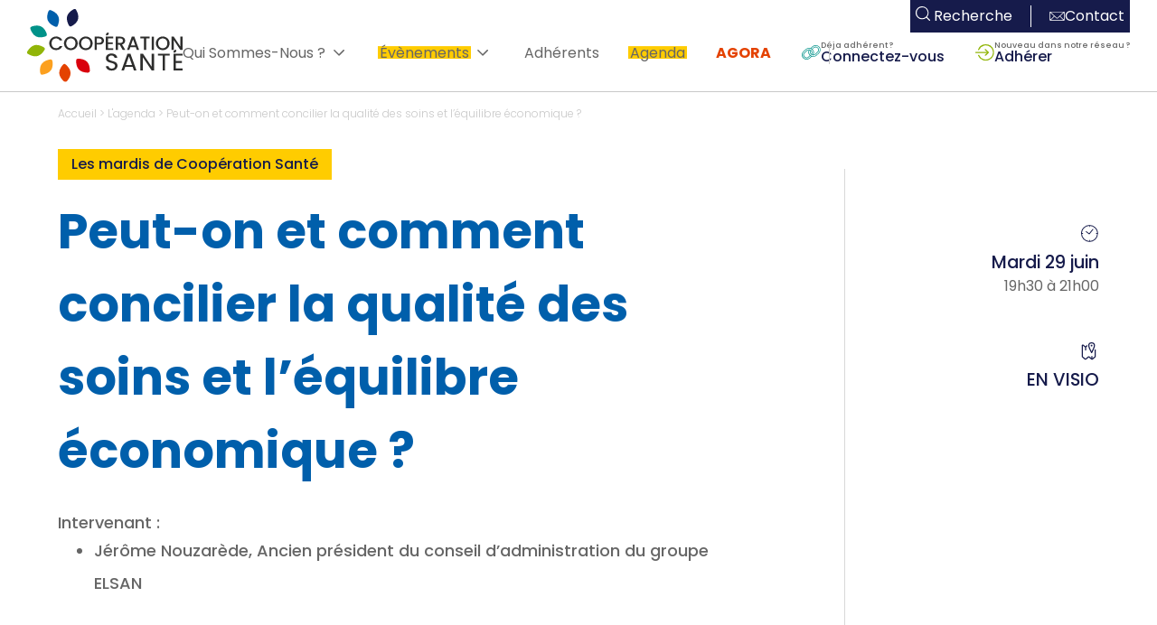

--- FILE ---
content_type: text/html; charset=UTF-8
request_url: https://cooperationsante.fr/event/les-mardis-de-cooperation-sante-2/
body_size: 17435
content:
<!doctype html>
<html lang="fr-FR">
<head>
    <meta charset="utf-8">
    <meta http-equiv="x-ua-compatible" content="ie=edge">
    <meta name="viewport" content="width=device-width, initial-scale=1, shrink-to-fit=no">
    <meta name='robots' content='index, follow, max-image-preview:large, max-snippet:-1, max-video-preview:-1' />

	<!-- This site is optimized with the Yoast SEO plugin v26.7 - https://yoast.com/wordpress/plugins/seo/ -->
	<title>Peut-on et comment concilier la qualité des soins et l’équilibre économique ? - Coopération Santé</title>
	<link rel="canonical" href="https://cooperationsante.fr/event/les-mardis-de-cooperation-sante-2/" />
	<meta property="og:locale" content="fr_FR" />
	<meta property="og:type" content="article" />
	<meta property="og:title" content="Peut-on et comment concilier la qualité des soins et l’équilibre économique ? - Coopération Santé" />
	<meta property="og:description" content="Intervenant :" />
	<meta property="og:url" content="https://cooperationsante.fr/event/les-mardis-de-cooperation-sante-2/" />
	<meta property="og:site_name" content="Coopération Santé" />
	<meta property="article:modified_time" content="2024-11-08T14:24:56+00:00" />
	<meta name="twitter:card" content="summary_large_image" />
	<meta name="twitter:label1" content="Durée de lecture estimée" />
	<meta name="twitter:data1" content="1 minute" />
	<script type="application/ld+json" class="yoast-schema-graph">{"@context":"https://schema.org","@graph":[{"@type":"WebPage","@id":"https://cooperationsante.fr/event/les-mardis-de-cooperation-sante-2/","url":"https://cooperationsante.fr/event/les-mardis-de-cooperation-sante-2/","name":"Peut-on et comment concilier la qualité des soins et l’équilibre économique ? - Coopération Santé","isPartOf":{"@id":"https://cooperationsante.fr/#website"},"datePublished":"2024-10-16T07:57:23+00:00","dateModified":"2024-11-08T14:24:56+00:00","breadcrumb":{"@id":"https://cooperationsante.fr/event/les-mardis-de-cooperation-sante-2/#breadcrumb"},"inLanguage":"fr-FR","potentialAction":[{"@type":"ReadAction","target":["https://cooperationsante.fr/event/les-mardis-de-cooperation-sante-2/"]}]},{"@type":"BreadcrumbList","@id":"https://cooperationsante.fr/event/les-mardis-de-cooperation-sante-2/#breadcrumb","itemListElement":[{"@type":"ListItem","position":1,"name":"Home","item":"https://cooperationsante.fr/"},{"@type":"ListItem","position":2,"name":"Évènements","item":"https://cooperationsante.fr/event/"},{"@type":"ListItem","position":3,"name":"Peut-on et comment concilier la qualité des soins et l’équilibre économique ?"}]},{"@type":"WebSite","@id":"https://cooperationsante.fr/#website","url":"https://cooperationsante.fr/","name":"Coopération Santé","description":"","publisher":{"@id":"https://cooperationsante.fr/#organization"},"potentialAction":[{"@type":"SearchAction","target":{"@type":"EntryPoint","urlTemplate":"https://cooperationsante.fr/?s={search_term_string}"},"query-input":{"@type":"PropertyValueSpecification","valueRequired":true,"valueName":"search_term_string"}}],"inLanguage":"fr-FR"},{"@type":"Organization","@id":"https://cooperationsante.fr/#organization","name":"Coopération Santé","url":"https://cooperationsante.fr/","logo":{"@type":"ImageObject","inLanguage":"fr-FR","@id":"https://cooperationsante.fr/#/schema/logo/image/","url":"https://cooperationsante.fr/wp-content/uploads/2024/10/logo_cs.svg","contentUrl":"https://cooperationsante.fr/wp-content/uploads/2024/10/logo_cs.svg","width":172,"height":81,"caption":"Coopération Santé"},"image":{"@id":"https://cooperationsante.fr/#/schema/logo/image/"}}]}</script>
	<!-- / Yoast SEO plugin. -->


<link rel="alternate" title="oEmbed (JSON)" type="application/json+oembed" href="https://cooperationsante.fr/wp-json/oembed/1.0/embed?url=https%3A%2F%2Fcooperationsante.fr%2Fevent%2Fles-mardis-de-cooperation-sante-2%2F" />
<link rel="alternate" title="oEmbed (XML)" type="text/xml+oembed" href="https://cooperationsante.fr/wp-json/oembed/1.0/embed?url=https%3A%2F%2Fcooperationsante.fr%2Fevent%2Fles-mardis-de-cooperation-sante-2%2F&#038;format=xml" />
<style id='wp-img-auto-sizes-contain-inline-css' type='text/css'>
img:is([sizes=auto i],[sizes^="auto," i]){contain-intrinsic-size:3000px 1500px}
/*# sourceURL=wp-img-auto-sizes-contain-inline-css */
</style>
<style id='wp-block-library-inline-css' type='text/css'>
:root{--wp-block-synced-color:#7a00df;--wp-block-synced-color--rgb:122,0,223;--wp-bound-block-color:var(--wp-block-synced-color);--wp-editor-canvas-background:#ddd;--wp-admin-theme-color:#007cba;--wp-admin-theme-color--rgb:0,124,186;--wp-admin-theme-color-darker-10:#006ba1;--wp-admin-theme-color-darker-10--rgb:0,107,160.5;--wp-admin-theme-color-darker-20:#005a87;--wp-admin-theme-color-darker-20--rgb:0,90,135;--wp-admin-border-width-focus:2px}@media (min-resolution:192dpi){:root{--wp-admin-border-width-focus:1.5px}}.wp-element-button{cursor:pointer}:root .has-very-light-gray-background-color{background-color:#eee}:root .has-very-dark-gray-background-color{background-color:#313131}:root .has-very-light-gray-color{color:#eee}:root .has-very-dark-gray-color{color:#313131}:root .has-vivid-green-cyan-to-vivid-cyan-blue-gradient-background{background:linear-gradient(135deg,#00d084,#0693e3)}:root .has-purple-crush-gradient-background{background:linear-gradient(135deg,#34e2e4,#4721fb 50%,#ab1dfe)}:root .has-hazy-dawn-gradient-background{background:linear-gradient(135deg,#faaca8,#dad0ec)}:root .has-subdued-olive-gradient-background{background:linear-gradient(135deg,#fafae1,#67a671)}:root .has-atomic-cream-gradient-background{background:linear-gradient(135deg,#fdd79a,#004a59)}:root .has-nightshade-gradient-background{background:linear-gradient(135deg,#330968,#31cdcf)}:root .has-midnight-gradient-background{background:linear-gradient(135deg,#020381,#2874fc)}:root{--wp--preset--font-size--normal:16px;--wp--preset--font-size--huge:42px}.has-regular-font-size{font-size:1em}.has-larger-font-size{font-size:2.625em}.has-normal-font-size{font-size:var(--wp--preset--font-size--normal)}.has-huge-font-size{font-size:var(--wp--preset--font-size--huge)}.has-text-align-center{text-align:center}.has-text-align-left{text-align:left}.has-text-align-right{text-align:right}.has-fit-text{white-space:nowrap!important}#end-resizable-editor-section{display:none}.aligncenter{clear:both}.items-justified-left{justify-content:flex-start}.items-justified-center{justify-content:center}.items-justified-right{justify-content:flex-end}.items-justified-space-between{justify-content:space-between}.screen-reader-text{border:0;clip-path:inset(50%);height:1px;margin:-1px;overflow:hidden;padding:0;position:absolute;width:1px;word-wrap:normal!important}.screen-reader-text:focus{background-color:#ddd;clip-path:none;color:#444;display:block;font-size:1em;height:auto;left:5px;line-height:normal;padding:15px 23px 14px;text-decoration:none;top:5px;width:auto;z-index:100000}html :where(.has-border-color){border-style:solid}html :where([style*=border-top-color]){border-top-style:solid}html :where([style*=border-right-color]){border-right-style:solid}html :where([style*=border-bottom-color]){border-bottom-style:solid}html :where([style*=border-left-color]){border-left-style:solid}html :where([style*=border-width]){border-style:solid}html :where([style*=border-top-width]){border-top-style:solid}html :where([style*=border-right-width]){border-right-style:solid}html :where([style*=border-bottom-width]){border-bottom-style:solid}html :where([style*=border-left-width]){border-left-style:solid}html :where(img[class*=wp-image-]){height:auto;max-width:100%}:where(figure){margin:0 0 1em}html :where(.is-position-sticky){--wp-admin--admin-bar--position-offset:var(--wp-admin--admin-bar--height,0px)}@media screen and (max-width:600px){html :where(.is-position-sticky){--wp-admin--admin-bar--position-offset:0px}}
/*# sourceURL=/wp-includes/css/dist/block-library/common.min.css */
</style>
<link rel='stylesheet' id='styles/pages/app.compiled.css-css' href='https://cooperationsante.fr/wp-content/themes/cooperation-sante/dist/styles/pages/app.compiled.css?id=b34ad028ef3680b4c914abbe7337b299' type='text/css' media='all' />
<link rel='stylesheet' id='styles/pages/single-event.compiled.css-css' href='https://cooperationsante.fr/wp-content/themes/cooperation-sante/dist/styles/pages/single-event.compiled.css?id=9d9907abca0fdd80b0bd16d2283edc8b' type='text/css' media='all' />
<link rel='stylesheet' id='wp-block-heading-css' href='https://cooperationsante.fr/wp-includes/blocks/heading/style.min.css?ver=6.9' type='text/css' media='all' />
<link rel='stylesheet' id='wp-block-paragraph-css' href='https://cooperationsante.fr/wp-includes/blocks/paragraph/style.min.css?ver=6.9' type='text/css' media='all' />
<script type="text/javascript" src="https://cooperationsante.fr/wp-includes/js/jquery/jquery.min.js?ver=3.7.1" id="jquery-core-js"></script>
<script type="text/javascript" src="https://cooperationsante.fr/wp-includes/js/jquery/jquery-migrate.min.js?ver=3.4.1" id="jquery-migrate-js"></script>
<link rel="https://api.w.org/" href="https://cooperationsante.fr/wp-json/" /><link rel="alternate" title="JSON" type="application/json" href="https://cooperationsante.fr/wp-json/wp/v2/event/286" /><link rel="EditURI" type="application/rsd+xml" title="RSD" href="https://cooperationsante.fr/xmlrpc.php?rsd" />
<link rel='shortlink' href='https://cooperationsante.fr/?p=286' />
<link rel="icon" href="https://cooperationsante.fr/wp-content/uploads/2024/10/logo_cs.svg" sizes="32x32" />
<link rel="icon" href="https://cooperationsante.fr/wp-content/uploads/2024/10/logo_cs.svg" sizes="192x192" />
<link rel="apple-touch-icon" href="https://cooperationsante.fr/wp-content/uploads/2024/10/logo_cs.svg" />
<meta name="msapplication-TileImage" content="https://cooperationsante.fr/wp-content/uploads/2024/10/logo_cs.svg" />

            <script>
            window.axeptioSettings = {
            clientId: "687f927c4b95e662783c6ce3",
            cookiesVersion: "fr-eu-22-07-2025",
            }; 
            (function(d, s) {
            var t = d.getElementsByTagName(s)[0], e = d.createElement(s);
            e.async = true; e.src = "//static.axept.io/sdk.js";
            t.parentNode.insertBefore(e, t);
            })(document, "script");
        </script>
        <!-- Matomo -->
        <script>
            var _paq = window._paq = window._paq || [];
            /* tracker methods like "setCustomDimension" should be called before "trackPageView" */
            _paq.push(['trackPageView']);
            _paq.push(['enableLinkTracking']);
            (function() {
            var u="https://stats.magina.fr/";
            _paq.push(['setTrackerUrl', u+'matomo.php']);
            _paq.push(['setSiteId', '26']);
            var d=document, g=d.createElement('script'), s=d.getElementsByTagName('script')[0];
            g.async=true; g.src=u+'matomo.js'; s.parentNode.insertBefore(g,s);
            })();
        </script>
        <noscript><p><img src="https://stats.magina.fr/matomo.php?idsite=26&amp;rec=1" style="border:0;" alt="" /></p></noscript>
        <!-- End Matomo Code -->
    </head>

<body class="app wp-singular event-template-default single single-event postid-286 wp-custom-logo wp-theme-cooperation-santeresources offline">
    
    <header class="site-header">
    <a href="https://cooperationsante.fr/" class="custom-logo-link" rel="home"><img width="172" height="81" src="https://cooperationsante.fr/wp-content/uploads/2024/10/logo_cs.svg" class="custom-logo" alt="Coopération Santé" decoding="async" /></a>
    <div class="menus-mobile is-hidden-desktop">
        <button class="hamburger hamburger--squeeze" type="button">
            <span class="hamburger-box">
                <span class="hamburger-inner"></span>
            </span>
        </button>

                    <nav class="nav-top-mobile">
                <div class="elem connect">
                    <a href="#" class="connect">Connecter-vous <svg xmlns="http://www.w3.org/2000/svg" xmlns:xlink="http://www.w3.org/1999/xlink" width="20.179" height="16.11" viewBox="0 0 20.179 16.11" fill="currentColor"><defs><clipPath ><rect  width="20.179" height="16.11" transform="translate(0 0)"/></clipPath></defs><g transform="translate(0 0)"><g class="b" transform="translate(0 0)"><path  d="M18.64,1.539a5.226,5.226,0,0,0-7.407,0L9.459,3.312A5.3,5.3,0,0,0,4.138,4.6L1.53,7.207A5.213,5.213,0,1,0,8.9,14.58l1.774-1.774a5.2,5.2,0,0,0,1.635.278,5.266,5.266,0,0,0,3.721-1.53L18.64,8.946a5.226,5.226,0,0,0,0-7.407M8.416,14.093a4.441,4.441,0,0,1-3.2,1.322,4.525,4.525,0,0,1-3.2-7.72L4.625,5.086a4.54,4.54,0,0,1,4.8-1.043,4.124,4.124,0,0,1,1.391.835l.209.209a4.529,4.529,0,0,1,.661,5.564,2.811,2.811,0,0,1-.939-.383,3.672,3.672,0,0,0,.591-1.982,3.556,3.556,0,0,0-1.043-2.5l-.243-.243a3.441,3.441,0,0,0-1.739-.765A3.406,3.406,0,0,0,5.321,5.782L2.713,8.39A3.541,3.541,0,1,0,7.72,13.4l1.391-1.391a7.4,7.4,0,0,0,.869.556ZM11.546,4.6,12.9,3.243a2.87,2.87,0,0,1,2.017-.835,2.933,2.933,0,0,1,2.017.835,2.87,2.87,0,0,1,.835,2.017,2.933,2.933,0,0,1-.835,2.017L14.328,9.885a2.827,2.827,0,0,1-1.878.835,5.172,5.172,0,0,0-.9-6.121M9.911,6.338a2.856,2.856,0,0,1,.765,1.947,2.919,2.919,0,0,1-.452,1.53,2.933,2.933,0,0,1-.313-3.478m-2.226-.9a5.287,5.287,0,0,0,.9,6.121L7.234,12.911A2.853,2.853,0,0,1,3.2,8.877L5.808,6.269a2.827,2.827,0,0,1,1.878-.835M18.153,8.459l-2.608,2.608a4.54,4.54,0,0,1-4.8,1.043,5.1,5.1,0,0,1-1.391-.835l-.209-.209A4.529,4.529,0,0,1,8.486,5.5a3.562,3.562,0,0,1,.939.383,3.574,3.574,0,0,0,.417,4.486,1.607,1.607,0,0,1,.243.243,3.441,3.441,0,0,0,1.739.765,2.632,2.632,0,0,0,.522.035,3.472,3.472,0,0,0,2.5-1.043l2.608-2.608A3.541,3.541,0,0,0,12.45,2.756L11.059,4.147a7.4,7.4,0,0,0-.869-.556l1.565-1.565a4.537,4.537,0,0,1,6.4,6.434" transform="translate(0 0)"/></g></g></svg></a>
                    <span class="icon"><svg xmlns="http://www.w3.org/2000/svg" xmlns:xlink="http://www.w3.org/1999/xlink" width="20.179" height="16.11" viewBox="0 0 20.179 16.11" fill="currentColor"><defs><clipPath ><rect  width="20.179" height="16.11" transform="translate(0 0)"/></clipPath></defs><g transform="translate(0 0)"><g class="b" transform="translate(0 0)"><path  d="M18.64,1.539a5.226,5.226,0,0,0-7.407,0L9.459,3.312A5.3,5.3,0,0,0,4.138,4.6L1.53,7.207A5.213,5.213,0,1,0,8.9,14.58l1.774-1.774a5.2,5.2,0,0,0,1.635.278,5.266,5.266,0,0,0,3.721-1.53L18.64,8.946a5.226,5.226,0,0,0,0-7.407M8.416,14.093a4.441,4.441,0,0,1-3.2,1.322,4.525,4.525,0,0,1-3.2-7.72L4.625,5.086a4.54,4.54,0,0,1,4.8-1.043,4.124,4.124,0,0,1,1.391.835l.209.209a4.529,4.529,0,0,1,.661,5.564,2.811,2.811,0,0,1-.939-.383,3.672,3.672,0,0,0,.591-1.982,3.556,3.556,0,0,0-1.043-2.5l-.243-.243a3.441,3.441,0,0,0-1.739-.765A3.406,3.406,0,0,0,5.321,5.782L2.713,8.39A3.541,3.541,0,1,0,7.72,13.4l1.391-1.391a7.4,7.4,0,0,0,.869.556ZM11.546,4.6,12.9,3.243a2.87,2.87,0,0,1,2.017-.835,2.933,2.933,0,0,1,2.017.835,2.87,2.87,0,0,1,.835,2.017,2.933,2.933,0,0,1-.835,2.017L14.328,9.885a2.827,2.827,0,0,1-1.878.835,5.172,5.172,0,0,0-.9-6.121M9.911,6.338a2.856,2.856,0,0,1,.765,1.947,2.919,2.919,0,0,1-.452,1.53,2.933,2.933,0,0,1-.313-3.478m-2.226-.9a5.287,5.287,0,0,0,.9,6.121L7.234,12.911A2.853,2.853,0,0,1,3.2,8.877L5.808,6.269a2.827,2.827,0,0,1,1.878-.835M18.153,8.459l-2.608,2.608a4.54,4.54,0,0,1-4.8,1.043,5.1,5.1,0,0,1-1.391-.835l-.209-.209A4.529,4.529,0,0,1,8.486,5.5a3.562,3.562,0,0,1,.939.383,3.574,3.574,0,0,0,.417,4.486,1.607,1.607,0,0,1,.243.243,3.441,3.441,0,0,0,1.739.765,2.632,2.632,0,0,0,.522.035,3.472,3.472,0,0,0,2.5-1.043l2.608-2.608A3.541,3.541,0,0,0,12.45,2.756L11.059,4.147a7.4,7.4,0,0,0-.869-.556l1.565-1.565a4.537,4.537,0,0,1,6.4,6.434" transform="translate(0 0)"/></g></g></svg></span>
                </div>
                <div class="elem subscribe">
                    <a href="/adherer">Adhérer <svg xmlns="http://www.w3.org/2000/svg" xmlns:xlink="http://www.w3.org/1999/xlink" width="21.24" height="18.82" viewBox="0 0 21.24 18.82" fill="currentColor"><defs><clipPath><rect width="21.24" height="18.82"/></clipPath></defs><g transform="translate(0 -3.999)"><g transform="translate(0 3.999)"><path  d="M10.911,16.382a.67.67,0,1,0,.915.979l3.408-3.193.006-.007.014-.013s.006-.009.011-.011a.042.042,0,0,0,.011-.013l.008-.011A.038.038,0,0,1,15.3,14.1a.049.049,0,0,0,.009-.011.094.094,0,0,0,.013-.018s.007-.007.007-.009a.109.109,0,0,0,.013-.02s0-.006.007-.006a.128.128,0,0,0,.013-.027l0,0a.669.669,0,0,0,0-.65l0,0a.186.186,0,0,1-.013-.026s0-.007-.007-.007a.118.118,0,0,1-.013-.02s-.007-.007-.007-.009-.009-.011-.013-.018a.049.049,0,0,1-.009-.011.038.038,0,0,0-.011-.013l-.008-.011c0-.006-.009-.008-.011-.013s-.006-.009-.011-.011L15.24,13.2l-.006-.007L11.826,10a.671.671,0,1,0-.917.979l2.172,2.033-12.411,0a.67.67,0,1,0,0,1.339H13.083Z" transform="translate(0 -4.264)"/><path  d="M22.859,5.748a9.414,9.414,0,0,0-17.374.08.67.67,0,0,0,1.24.51,8.071,8.071,0,1,1,0,6.144.67.67,0,0,0-1.24.511A9.412,9.412,0,1,0,22.859,5.748Z" transform="translate(-2.36 0)"/></g></g></svg></a>
                    <span class="icon"><svg xmlns="http://www.w3.org/2000/svg" xmlns:xlink="http://www.w3.org/1999/xlink" width="21.24" height="18.82" viewBox="0 0 21.24 18.82" fill="currentColor"><defs><clipPath><rect width="21.24" height="18.82"/></clipPath></defs><g transform="translate(0 -3.999)"><g transform="translate(0 3.999)"><path  d="M10.911,16.382a.67.67,0,1,0,.915.979l3.408-3.193.006-.007.014-.013s.006-.009.011-.011a.042.042,0,0,0,.011-.013l.008-.011A.038.038,0,0,1,15.3,14.1a.049.049,0,0,0,.009-.011.094.094,0,0,0,.013-.018s.007-.007.007-.009a.109.109,0,0,0,.013-.02s0-.006.007-.006a.128.128,0,0,0,.013-.027l0,0a.669.669,0,0,0,0-.65l0,0a.186.186,0,0,1-.013-.026s0-.007-.007-.007a.118.118,0,0,1-.013-.02s-.007-.007-.007-.009-.009-.011-.013-.018a.049.049,0,0,1-.009-.011.038.038,0,0,0-.011-.013l-.008-.011c0-.006-.009-.008-.011-.013s-.006-.009-.011-.011L15.24,13.2l-.006-.007L11.826,10a.671.671,0,1,0-.917.979l2.172,2.033-12.411,0a.67.67,0,1,0,0,1.339H13.083Z" transform="translate(0 -4.264)"/><path  d="M22.859,5.748a9.414,9.414,0,0,0-17.374.08.67.67,0,0,0,1.24.51,8.071,8.071,0,1,1,0,6.144.67.67,0,0,0-1.24.511A9.412,9.412,0,1,0,22.859,5.748Z" transform="translate(-2.36 0)"/></g></g></svg></span>
                </div>
            </nav>
            </div>
    <div class="menus">
        <nav class="nav-top">
            <a href="#" class="search">
                <span><svg xmlns="http://www.w3.org/2000/svg" xmlns:xlink="http://www.w3.org/1999/xlink" width="15.819" height="15.802" viewBox="0 0 15.819 15.802" fill="#FFFFFF"><defs><clipPath ><rect width="15.819" height="15.802"/></clipPath></defs><g class="b"><path d="M15.679,14.875l-3.215-3.188a7.07,7.07,0,0,0-.381-9.617A6.968,6.968,0,0,0,7.1,0a7.084,7.084,0,1,0,0,14.167,7.005,7.005,0,0,0,4.6-1.716l3.215,3.215a.518.518,0,0,0,.354.136.538.538,0,0,0,.381-.163.551.551,0,0,0,.027-.763M2.847,11.306A5.868,5.868,0,0,1,1.1,7.084a6.092,6.092,0,0,1,1.744-4.25A5.93,5.93,0,0,1,7.1,1.09a6.011,6.011,0,0,1,4.25,10.244A6.092,6.092,0,0,1,7.1,13.077a6,6,0,0,1-4.25-1.771" transform="translate(0)"/></g></svg> Recherche</span>
                <div class="modal">
                    <form role="search" method="get" class="search-form" action="https://cooperationsante.fr/">
				<label>
					<span class="screen-reader-text">Rechercher :</span>
					<input type="search" class="search-field" placeholder="Rechercher…" value="" name="s" />
				</label>
				<input type="submit" class="search-submit" value="Rechercher" />
			</form>
                </div>
            </a>
            <a href="/contact"><svg xmlns="http://www.w3.org/2000/svg" xmlns:xlink="http://www.w3.org/1999/xlink" width="17" height="10.419" viewBox="0 0 17 10.419" fill="#FFFFFF"><defs><clipPath><rect width="17" height="10.419"/></clipPath></defs><g transform="translate(0 -0.289)"><g class="b" transform="translate(0 0.289)"><path d="M1.511,0A1.516,1.516,0,0,0,0,1.511V9.067a1.516,1.516,0,0,0,1.511,1.511H15.489A1.516,1.516,0,0,0,17,9.067V1.511A1.516,1.516,0,0,0,15.489,0ZM1.505.756h14l-6.458,6.2a.752.752,0,0,1-1.074,0Zm-.667.413,4.2,4.02L.832,9.4a.759.759,0,0,1-.077-.331V1.511a.758.758,0,0,1,.083-.342m15.324,0a.761.761,0,0,1,.083.342V9.067a.759.759,0,0,1-.077.331l-4.2-4.2ZM5.584,5.714,7.449,7.5a1.528,1.528,0,0,0,2.113,0l1.854-1.783,4.1,4.1c-.01,0-.019.006-.03.006H1.511c-.01,0-.019-.005-.029-.006Z" transform="translate(0 -0.158)"/></g></g></svg>Contact</a>
                    </nav>
        <nav class="nav-primary">
                            <div class="menu-principal-container"><ul id="menu-principal" class="nav"><li id="menu-item-459" class="menu-item menu-item-type-post_type menu-item-object-page menu-item-has-children menu-item-459"><a href="https://cooperationsante.fr/qui-sommes-nous/">Qui Sommes-Nous ?</a>
<ul class="sub-menu">
	<li id="menu-item-25" class="menu-item menu-item-type-post_type menu-item-object-page menu-item-25"><a href="https://cooperationsante.fr/qui-sommes-nous/cooperation-sante/">Coopération Santé</a></li>
	<li id="menu-item-28" class="menu-item menu-item-type-post_type menu-item-object-page menu-item-28"><a href="https://cooperationsante.fr/qui-sommes-nous/le-bureau/">Le Bureau</a></li>
	<li id="menu-item-27" class="menu-item menu-item-type-post_type menu-item-object-page menu-item-27"><a href="https://cooperationsante.fr/qui-sommes-nous/le-conseil-dadministration/">Le Conseil d’administration</a></li>
	<li id="menu-item-1359" class="menu-item menu-item-type-post_type menu-item-object-page menu-item-1359"><a href="https://cooperationsante.fr/qui-sommes-nous/comite-d-orientation/">Comité d’Orientation</a></li>
</ul>
</li>
<li id="menu-item-29" class="menu-item menu-item-type-custom menu-item-object-custom menu-item-has-children current-page-parent menu-item-29"><a href="#">Évènements</a>
<ul class="sub-menu">
	<li id="menu-item-31" class="menu-item menu-item-type-custom menu-item-object-custom menu-item-31"><a href="/event?category=mercredis">Les Mercredis de Coopération Santé</a></li>
	<li id="menu-item-1090" class="menu-item menu-item-type-custom menu-item-object-custom menu-item-1090"><a href="/event?category=matinales">Les Matinales</a></li>
	<li id="menu-item-1091" class="menu-item menu-item-type-custom menu-item-object-custom menu-item-1091"><a href="/event?category=etats-generaux">Les Etats Généraux de la coopération en santé</a></li>
	<li id="menu-item-1092" class="menu-item menu-item-type-custom menu-item-object-custom menu-item-1092"><a href="/event?category=colloques">Les Colloques</a></li>
	<li id="menu-item-1023" class="menu-item menu-item-type-custom menu-item-object-custom menu-item-1023"><a href="/event?category=mardis">Les Mardis de Coopération Santé</a></li>
</ul>
</li>
<li id="menu-item-32" class="menu-item menu-item-type-custom menu-item-object-custom menu-item-32"><a href="/member">Adhérents</a></li>
<li id="menu-item-38" class="menu-item menu-item-type-post_type menu-item-object-page menu-item-38"><a href="https://cooperationsante.fr/agenda/">Agenda</a></li>
<li id="menu-item-37" class="agora menu-item menu-item-type-post_type menu-item-object-page current_page_parent menu-item-37"><a href="https://cooperationsante.fr/agora/">AGORA</a></li>
<li id="menu-item-44" class="connect offline menu-item menu-item-type-custom menu-item-object-custom menu-item-44"><a href="#">Connectez-vous</a></li>
<li id="menu-item-391" class="my-account online menu-item menu-item-type-post_type menu-item-object-page menu-item-391"><a href="https://cooperationsante.fr/mon-compte/">Mon compte</a></li>
<li id="menu-item-45" class="subscribe menu-item menu-item-type-post_type menu-item-object-page menu-item-45"><a href="https://cooperationsante.fr/adherer/">Adhérer</a></li>
</ul></div>
                    </nav>
    </div>
</header>

    <div class="login">
    <div class="login_container">
        <span id="login-close"><svg xmlns="http://www.w3.org/2000/svg" xmlns:xlink="http://www.w3.org/1999/xlink" width="25" height="50" viewBox="0 0 12.45 24.739" style="display: block; cursor: pointer;"> 
  <defs>
    <clipPath>
      <rect id="Rectangle_18" data-name="Rectangle 18" width="12.45" height="24.739" fill="none"/>
    </clipPath>
  </defs>
  <g id="Groupe_40" data-name="Groupe 40" transform="translate(12.45 24.739) rotate(180)">
    <g id="Groupe_38" data-name="Groupe 38">
      <path id="Tracé_47" data-name="Tracé 47" d="M13.037,25.013.708,12.683,13.037.354" transform="translate(-0.627 -0.313)" fill="none" stroke="#fff" stroke-miterlimit="10" stroke-width="1"/>
    </g>
  </g>
</svg>
</span>
        <div class="login_content">
            <div id="sign-upC" class="tab-content">
                <div class="heading mb-5">
                    <p class="is-uppercase">Je suis adhérent</p>
                    <p>mais je n'ai pas de compte</p>
                </div>
                <div class="wp-block-button is-style-button-other mx-auto">
                    <a class="wp-block-button__link is-uppercase is-size-6" href="https://cooperationsante.fr/adherents">Créer un compte</a>
                </div>
            </div>
            <div id="sign-inC" class="tab-content">
                <div class="heading mb-5">
                    <p class="is-uppercase">J'ai déjà mon compte</p>
                </div>
                <p class="error-message mb-5 p-2 has-white-color has-text-centered has-red-background-color"></p>
                <form name="ajax-login-form" id="ajax-login-form" action="https://cooperationsante.fr/wp-login.php" method="post"><p class="login-username">
				<label for="user_login">Adresse email</label>
				<input type="text" name="log" id="user_login" autocomplete="username" class="input" value="" size="20" />
			</p><p class="login-password">
				<label for="user_pass">Mot de passe</label>
				<input type="password" name="pwd" id="user_pass" autocomplete="current-password" spellcheck="false" class="input" value="" size="20" />
			</p><p class="login-remember"><label><input name="rememberme" type="checkbox" id="rememberme" value="forever" checked="checked" /> Se souvenir de moi</label></p><p class="login-submit">
				<input type="submit" name="wp-submit" id="wp-submit" class="button button-primary" value="Se connecter" />
				<input type="hidden" name="redirect_to" value="https://cooperationsante.fr/event/les-mardis-de-cooperation-sante-2/" />
			</p></form>
            </div>
        </div>
    </div>
</div>
    <main class="main" role="document">
                    <div class="container breadcrumbs">
                <a class="item" href="https://cooperationsante.fr/">Accueil</a>
                                    <span class="separator">></span>
                    <a class="item" href="/agenda">L'agenda</a>
                                    <span class="separator">></span>
                    <a class="item" href="https://cooperationsante.fr/event/les-mardis-de-cooperation-sante-2/">Peut-on et comment concilier la qualité des soins et l’équilibre économique ?</a>
                            </div>
        
                            
        <div class="container">
            <div class="category" style="background-color:#fc0">Les mardis de Coopération Santé</div>
            <div class="columns">
                <div class="column content is-three-quarters-desktop">
                    <h1>Peut-on et comment concilier la qualité des soins et l’équilibre économique ?</h1>

                    <div class="has-text-weight-medium ">
                        
<h2 class="wp-block-heading"><div><strong style="box-sizing: border-box;"></strong></div></h2>



<p>Intervenant :</p>



<ul class="wp-block-list">
<li>Jérôme Nouzarède, Ancien président du conseil d’administration du groupe ELSAN</li>
</ul>
                    </div>
                
                                    </div>

                <div class="column address-date has-text-right">
                                        
                    
                    <div class="icon"><svg xmlns="http://www.w3.org/2000/svg" xmlns:xlink="http://www.w3.org/1999/xlink" width="20" height="20" viewBox="0 0 20 20"><defs><style>.a{fill:#161b4b;}.b{clip-path:url(#a);}</style><clipPath id="a"><rect class="a" width="20" height="20"/></clipPath></defs><g class="b" transform="translate(0 0)"><path class="a" d="M9.367,0a9.367,9.367,0,1,0,9.367,9.367A9.378,9.378,0,0,0,9.367,0m.487,17.746v-.737a.487.487,0,1,0-.974,0v.737A8.4,8.4,0,0,1,.988,9.854h.737a.487.487,0,1,0,0-.974H.988A8.4,8.4,0,0,1,8.881.988v.737a.487.487,0,0,0,.974,0V.988A8.4,8.4,0,0,1,17.747,8.88H17.01a.487.487,0,1,0,0,.974h.737a8.4,8.4,0,0,1-7.892,7.892" transform="translate(0 0.093)"/><path class="a" d="M34.431,22.418a.485.485,0,0,0-.684.073l-3.761,4.656L27,24.891a.487.487,0,1,0-.588.777l3.363,2.54a.486.486,0,0,0,.672-.083L34.5,23.1A.486.486,0,0,0,34.431,22.418Z" transform="translate(-21.048 -17.818)"/></g></svg></div>
                    <div class="date is-size-5 has-text-weight-medium">Mardi 29 juin</div>
                    <div class="time">19h30 à 21h00</div>

                    <div class="icon"><svg xmlns="http://www.w3.org/2000/svg" xmlns:xlink="http://www.w3.org/1999/xlink" width="20" height="20" viewBox="0 0 20 20"><defs><style>.a{fill:#161b4b;}.b{clip-path:url(#a);}.c{clip-path:url(#b);}</style><clipPath id="a"><rect class="a" width="20" height="20"/></clipPath><clipPath id="b"><path class="a" d="M0,3.24V21.494H20V8.905H6.924V3.24Z" transform="translate(0 -3.24)"/></clipPath></defs><g transform="translate(0 0)"><g class="b"><path class="a" d="M16.277,1.259a2.518,2.518,0,0,1,2.518,2.518c0,1.391-2.518,6.295-2.518,6.295s-2.518-4.9-2.518-6.295a2.518,2.518,0,0,1,2.518-2.518m0-1.259A3.777,3.777,0,0,0,12.5,3.777c0,1.574,2.033,5.665,2.656,6.867l.56,1.1a.629.629,0,0,0,1.12,0l.56-1.1c.629-1.215,2.656-5.294,2.656-6.867A3.777,3.777,0,0,0,16.277,0" transform="translate(-4.632 0)"/><path class="a" d="M17.944,4.24A.944.944,0,1,1,17,5.184a.945.945,0,0,1,.944-.944" transform="translate(-6.299 -1.571)"/><rect class="a" width="1.259" height="3.777" transform="translate(11.33 15.258)"/></g></g><g transform="translate(0 2.039)"><g class="c"><rect class="a" width="1.259" height="3.777" transform="translate(4.406 3.147)"/><path class="a" d="M12.488,20.418a1.259,1.259,0,0,1-.787-.308L8.868,17.8,6.036,20.11a1.259,1.259,0,0,1-1.605,0L1.453,17.655A1.259,1.259,0,0,1,1,16.685V4.725a1.26,1.26,0,0,1,2.065-.969L5.249,5.563,8.465,2.9l.806.969L6.036,6.5a1.258,1.258,0,0,1-1.611,0L2.259,4.694v11.96l2.99,2.474L8.063,16.8a1.259,1.259,0,0,1,1.605,0l2.82,2.329,2.99-2.442V8.779h1.259v7.906a1.259,1.259,0,0,1-.453.969l-2.99,2.455a1.258,1.258,0,0,1-.806.308" transform="translate(-0.371 -3.114)"/></g></g></svg></div>
                    <div class="address">
                        <div class="info is-size-5 has-text-weight-medium">EN VISIO</div>
                        <div></div>
                        <div> </div>
                    </div>
                </div>
            </div>

                            
            <div class="next-events">
                <h2>Les prochains événements</h2>
                <div class="list events two-by-row partials">
                                                                    <article class="event post-1363 type-event status-publish has-post-thumbnail hentry event_category-matinales">
    <header class="is-flex">
        <div class="date-time">
            <span class="date">
                Mercredi 21 janvier | 
            </span>
            <span class="time">
                07h45 à 10h00
            </span>
        </div>
        <div class="category" style="background-color:" >
            Les matinales
        </div>
    </header>

    <div class="title is-size-5 has-text-weight-bold">
        <a href="https://cooperationsante.fr/event/les-matinales-de-cooperation-sante-21-01-2026/">
            Les Matinales de Coopération Santé
        </a>
    </div>
        <div class="wp-block-button is-style-button-infos">
        <a class="wp-block-button__link" href="https://cooperationsante.fr/event/les-matinales-de-cooperation-sante-21-01-2026/">
            En savoir plus
        </a>
    </div>
</article>                                                                    <article class="event post-1386 type-event status-publish hentry event_category-mercredis">
    <header class="is-flex">
        <div class="date-time">
            <span class="date">
                Mercredi 21 janvier | 
            </span>
            <span class="time">
                19h30 à 22h30
            </span>
        </div>
        <div class="category" style="background-color:#fc0" >
            Mercredi de Coopération Santé
        </div>
    </header>

    <div class="title is-size-5 has-text-weight-bold">
        <a href="https://cooperationsante.fr/event/soiree-de-lancement-quest-ce-que-le-soin/">
            Soirée de lancement : qu’est-ce que le soin ?
        </a>
    </div>
        <div class="wp-block-button is-style-button-infos">
        <a class="wp-block-button__link" href="https://cooperationsante.fr/event/soiree-de-lancement-quest-ce-que-le-soin/">
            En savoir plus
        </a>
    </div>
</article>                                                                    <article class="event post-1387 type-event status-publish hentry event_category-mercredis">
    <header class="is-flex">
        <div class="date-time">
            <span class="date">
                Mercredi 18 février | 
            </span>
            <span class="time">
                19h30 à 22h30
            </span>
        </div>
        <div class="category" style="background-color:#fc0" >
            Mercredi de Coopération Santé
        </div>
    </header>

    <div class="title is-size-5 has-text-weight-bold">
        <a href="https://cooperationsante.fr/event/quest-ce-quun-soin-de-qualite-quels-indicateurs/">
            Qu’est-ce qu’un soin de qualité ? Quels indicateurs ?
        </a>
    </div>
        <div class="wp-block-button is-style-button-infos">
        <a class="wp-block-button__link" href="https://cooperationsante.fr/event/quest-ce-quun-soin-de-qualite-quels-indicateurs/">
            En savoir plus
        </a>
    </div>
</article>                                                                    <article class="event post-1388 type-event status-publish hentry event_category-mercredis">
    <header class="is-flex">
        <div class="date-time">
            <span class="date">
                Mercredi 25 mars | 
            </span>
            <span class="time">
                19h30 à 22h30
            </span>
        </div>
        <div class="category" style="background-color:#fc0" >
            Mercredi de Coopération Santé
        </div>
    </header>

    <div class="title is-size-5 has-text-weight-bold">
        <a href="https://cooperationsante.fr/event/inegalites-dacces-a-linnovation/">
            Inégalités d’accès à l’innovation
        </a>
    </div>
        <div class="wp-block-button is-style-button-infos">
        <a class="wp-block-button__link" href="https://cooperationsante.fr/event/inegalites-dacces-a-linnovation/">
            En savoir plus
        </a>
    </div>
</article>                                                        </div>
                
                            </div>
        </div>
        </main>
    
        
    <footer class="site-footer">
    <div class="container">
        
<div class="wp-block-columns top-footer has-background is-layout-flex wp-container-core-columns-is-layout-28f84493 wp-block-columns-is-layout-flex" style="background-color:#fca01f">
<div class="wp-block-column is-layout-flow wp-block-column-is-layout-flow">
<p class="has-text-align-right has-red-color has-text-color has-link-color has-size-2-font-size wp-elements-d686a428918a6408614d2115bfef4cff" style="font-style:normal;font-weight:700">Ne ratez aucune<br>de nos actualités !</p>
</div>



<div class="wp-block-column is-vertically-aligned-center is-layout-flow wp-block-column-is-layout-flow">
<div class="wp-block-group is-content-justification-right is-nowrap is-layout-flex wp-container-core-group-is-layout-17124a9a wp-block-group-is-layout-flex">
<p class="has-white-color has-text-color has-link-color has-size-3-font-size wp-elements-289c738dc86241f72260ea00c584c047" style="font-style:normal;font-weight:300">Suivez-nous sur in</p>



<figure class="wp-block-image size-full"><a href="https://www.linkedin.com/company/cooperation-sante" target="_blank" rel="noreferrer noopener"><img loading="lazy" decoding="async" width="84" height="84" src="https://cooperationsante.fr//wp-content/uploads/2024/10/groupe-111.png" alt="" class="wp-image-81"/></a></figure>
</div>
</div>
</div>



<div class="wp-block-group bottom-footer has-background is-layout-constrained wp-block-group-is-layout-constrained" style="background-color:#eef8f7">
<div class="wp-block-group coordonnees-contact is-nowrap is-layout-flex wp-container-core-group-is-layout-f66f9956 wp-block-group-is-layout-flex">
<div class="wp-block-group coordonnees is-layout-constrained wp-block-group-is-layout-constrained">
<h2 class="wp-block-heading" style="font-style:normal;font-weight:700">Coordonnées</h2>



<div class="wp-block-columns is-layout-flex wp-container-core-columns-is-layout-28f84493 wp-block-columns-is-layout-flex">
<div class="wp-block-column is-layout-flow wp-block-column-is-layout-flow">
<div class="wp-block-group is-nowrap is-layout-flex wp-container-core-group-is-layout-cd9ab148 wp-block-group-is-layout-flex">
<figure class="wp-block-image size-large"><img loading="lazy" decoding="async" width="16" height="17" src="https://cooperationsante.fr//wp-content/uploads/2024/10/world.svg" alt="" class="wp-image-85"/></figure>



<p><a href="http://www.cooperationsante.fr" data-type="link" data-id="www.cooperationsante.fr">www.cooperationsante.fr</a></p>
</div>
</div>



<div class="wp-block-column is-layout-flow wp-block-column-is-layout-flow">
<div class="wp-block-group is-nowrap is-layout-flex wp-container-core-group-is-layout-f66f9956 wp-block-group-is-layout-flex">
<figure class="wp-block-image size-large"><img loading="lazy" decoding="async" width="11" height="17" src="https://cooperationsante.fr//wp-content/uploads/2024/10/addresse.svg" alt="" class="wp-image-83"/></figure>



<p>88, rue de la Roquette<br>75544 Paris Cedex 11</p>
</div>
</div>



<div class="wp-block-column is-layout-flow wp-block-column-is-layout-flow">
<div class="wp-block-group is-nowrap is-layout-flex wp-container-core-group-is-layout-cd9ab148 wp-block-group-is-layout-flex">
<figure class="wp-block-image size-large"><img loading="lazy" decoding="async" width="17" height="10" src="https://cooperationsante.fr//wp-content/uploads/2024/10/enveloppe_footer.svg" alt="" class="wp-image-86"/></figure>



<p><a href="mailto:contact@cooperationsante.fr">contact@cooperationsante.fr</a></p>
</div>
</div>
</div>
</div>



<div class="wp-block-group contact is-layout-constrained wp-block-group-is-layout-constrained">
<h2 class="wp-block-heading" style="font-style:normal;font-weight:700">Contact</h2>



<p class="has-size-7-font-size">Une question, une suggestion ? <br>N&rsquo;hésitez pas à nous contacter :</p>



<div class="wp-block-buttons is-layout-flex wp-block-buttons-is-layout-flex">
<div class="wp-block-button is-style-button-infos"><a class="wp-block-button__link has-background wp-element-button" href="/contact/" style="background-color:#eef8f7">Contacter nous</a></div>
</div>
</div>
</div>



<p style="font-size:12px;font-style:normal;font-weight:300">Association loi 1901 d’intérêt général, à but non lucratif &#8211; Déclarée le 05 Octobre 2016 à la Préfecture de <br>police de Paris &#8211; Numéro association: W343008890 – SIRET: 441 757 762 00022</p>



<p style="font-size:12px;font-style:normal;font-weight:300"><a href="https://cooperationsante.fr//mentions-legales/" data-type="page" data-id="3">Mentions légales</a> &#8211; RGPD &#8211; Copyrigt 2024 Coopétation Santé &#8211; <a href="https://magina.fr">Création MAGINA</a></p>
</div>
    </div>
</footer>
    <script type="speculationrules">
{"prefetch":[{"source":"document","where":{"and":[{"href_matches":"/*"},{"not":{"href_matches":["/wp-*.php","/wp-admin/*","/wp-content/uploads/*","/wp-content/*","/wp-content/plugins/*","/wp-content/themes/cooperation-sante/resources/*","/*\\?(.+)"]}},{"not":{"selector_matches":"a[rel~=\"nofollow\"]"}},{"not":{"selector_matches":".no-prefetch, .no-prefetch a"}}]},"eagerness":"conservative"}]}
</script>
<style id='wp-block-list-inline-css' type='text/css'>
ol,ul{box-sizing:border-box}:root :where(.wp-block-list.has-background){padding:1.25em 2.375em}
/*# sourceURL=https://cooperationsante.fr/wp-includes/blocks/list/style.min.css */
</style>
<style id='wp-block-image-inline-css' type='text/css'>
.wp-block-image>a,.wp-block-image>figure>a{display:inline-block}.wp-block-image img{box-sizing:border-box;height:auto;max-width:100%;vertical-align:bottom}@media not (prefers-reduced-motion){.wp-block-image img.hide{visibility:hidden}.wp-block-image img.show{animation:show-content-image .4s}}.wp-block-image[style*=border-radius] img,.wp-block-image[style*=border-radius]>a{border-radius:inherit}.wp-block-image.has-custom-border img{box-sizing:border-box}.wp-block-image.aligncenter{text-align:center}.wp-block-image.alignfull>a,.wp-block-image.alignwide>a{width:100%}.wp-block-image.alignfull img,.wp-block-image.alignwide img{height:auto;width:100%}.wp-block-image .aligncenter,.wp-block-image .alignleft,.wp-block-image .alignright,.wp-block-image.aligncenter,.wp-block-image.alignleft,.wp-block-image.alignright{display:table}.wp-block-image .aligncenter>figcaption,.wp-block-image .alignleft>figcaption,.wp-block-image .alignright>figcaption,.wp-block-image.aligncenter>figcaption,.wp-block-image.alignleft>figcaption,.wp-block-image.alignright>figcaption{caption-side:bottom;display:table-caption}.wp-block-image .alignleft{float:left;margin:.5em 1em .5em 0}.wp-block-image .alignright{float:right;margin:.5em 0 .5em 1em}.wp-block-image .aligncenter{margin-left:auto;margin-right:auto}.wp-block-image :where(figcaption){margin-bottom:1em;margin-top:.5em}.wp-block-image.is-style-circle-mask img{border-radius:9999px}@supports ((-webkit-mask-image:none) or (mask-image:none)) or (-webkit-mask-image:none){.wp-block-image.is-style-circle-mask img{border-radius:0;-webkit-mask-image:url('data:image/svg+xml;utf8,<svg viewBox="0 0 100 100" xmlns="http://www.w3.org/2000/svg"><circle cx="50" cy="50" r="50"/></svg>');mask-image:url('data:image/svg+xml;utf8,<svg viewBox="0 0 100 100" xmlns="http://www.w3.org/2000/svg"><circle cx="50" cy="50" r="50"/></svg>');mask-mode:alpha;-webkit-mask-position:center;mask-position:center;-webkit-mask-repeat:no-repeat;mask-repeat:no-repeat;-webkit-mask-size:contain;mask-size:contain}}:root :where(.wp-block-image.is-style-rounded img,.wp-block-image .is-style-rounded img){border-radius:9999px}.wp-block-image figure{margin:0}.wp-lightbox-container{display:flex;flex-direction:column;position:relative}.wp-lightbox-container img{cursor:zoom-in}.wp-lightbox-container img:hover+button{opacity:1}.wp-lightbox-container button{align-items:center;backdrop-filter:blur(16px) saturate(180%);background-color:#5a5a5a40;border:none;border-radius:4px;cursor:zoom-in;display:flex;height:20px;justify-content:center;opacity:0;padding:0;position:absolute;right:16px;text-align:center;top:16px;width:20px;z-index:100}@media not (prefers-reduced-motion){.wp-lightbox-container button{transition:opacity .2s ease}}.wp-lightbox-container button:focus-visible{outline:3px auto #5a5a5a40;outline:3px auto -webkit-focus-ring-color;outline-offset:3px}.wp-lightbox-container button:hover{cursor:pointer;opacity:1}.wp-lightbox-container button:focus{opacity:1}.wp-lightbox-container button:focus,.wp-lightbox-container button:hover,.wp-lightbox-container button:not(:hover):not(:active):not(.has-background){background-color:#5a5a5a40;border:none}.wp-lightbox-overlay{box-sizing:border-box;cursor:zoom-out;height:100vh;left:0;overflow:hidden;position:fixed;top:0;visibility:hidden;width:100%;z-index:100000}.wp-lightbox-overlay .close-button{align-items:center;cursor:pointer;display:flex;justify-content:center;min-height:40px;min-width:40px;padding:0;position:absolute;right:calc(env(safe-area-inset-right) + 16px);top:calc(env(safe-area-inset-top) + 16px);z-index:5000000}.wp-lightbox-overlay .close-button:focus,.wp-lightbox-overlay .close-button:hover,.wp-lightbox-overlay .close-button:not(:hover):not(:active):not(.has-background){background:none;border:none}.wp-lightbox-overlay .lightbox-image-container{height:var(--wp--lightbox-container-height);left:50%;overflow:hidden;position:absolute;top:50%;transform:translate(-50%,-50%);transform-origin:top left;width:var(--wp--lightbox-container-width);z-index:9999999999}.wp-lightbox-overlay .wp-block-image{align-items:center;box-sizing:border-box;display:flex;height:100%;justify-content:center;margin:0;position:relative;transform-origin:0 0;width:100%;z-index:3000000}.wp-lightbox-overlay .wp-block-image img{height:var(--wp--lightbox-image-height);min-height:var(--wp--lightbox-image-height);min-width:var(--wp--lightbox-image-width);width:var(--wp--lightbox-image-width)}.wp-lightbox-overlay .wp-block-image figcaption{display:none}.wp-lightbox-overlay button{background:none;border:none}.wp-lightbox-overlay .scrim{background-color:#fff;height:100%;opacity:.9;position:absolute;width:100%;z-index:2000000}.wp-lightbox-overlay.active{visibility:visible}@media not (prefers-reduced-motion){.wp-lightbox-overlay.active{animation:turn-on-visibility .25s both}.wp-lightbox-overlay.active img{animation:turn-on-visibility .35s both}.wp-lightbox-overlay.show-closing-animation:not(.active){animation:turn-off-visibility .35s both}.wp-lightbox-overlay.show-closing-animation:not(.active) img{animation:turn-off-visibility .25s both}.wp-lightbox-overlay.zoom.active{animation:none;opacity:1;visibility:visible}.wp-lightbox-overlay.zoom.active .lightbox-image-container{animation:lightbox-zoom-in .4s}.wp-lightbox-overlay.zoom.active .lightbox-image-container img{animation:none}.wp-lightbox-overlay.zoom.active .scrim{animation:turn-on-visibility .4s forwards}.wp-lightbox-overlay.zoom.show-closing-animation:not(.active){animation:none}.wp-lightbox-overlay.zoom.show-closing-animation:not(.active) .lightbox-image-container{animation:lightbox-zoom-out .4s}.wp-lightbox-overlay.zoom.show-closing-animation:not(.active) .lightbox-image-container img{animation:none}.wp-lightbox-overlay.zoom.show-closing-animation:not(.active) .scrim{animation:turn-off-visibility .4s forwards}}@keyframes show-content-image{0%{visibility:hidden}99%{visibility:hidden}to{visibility:visible}}@keyframes turn-on-visibility{0%{opacity:0}to{opacity:1}}@keyframes turn-off-visibility{0%{opacity:1;visibility:visible}99%{opacity:0;visibility:visible}to{opacity:0;visibility:hidden}}@keyframes lightbox-zoom-in{0%{transform:translate(calc((-100vw + var(--wp--lightbox-scrollbar-width))/2 + var(--wp--lightbox-initial-left-position)),calc(-50vh + var(--wp--lightbox-initial-top-position))) scale(var(--wp--lightbox-scale))}to{transform:translate(-50%,-50%) scale(1)}}@keyframes lightbox-zoom-out{0%{transform:translate(-50%,-50%) scale(1);visibility:visible}99%{visibility:visible}to{transform:translate(calc((-100vw + var(--wp--lightbox-scrollbar-width))/2 + var(--wp--lightbox-initial-left-position)),calc(-50vh + var(--wp--lightbox-initial-top-position))) scale(var(--wp--lightbox-scale));visibility:hidden}}
/*# sourceURL=https://cooperationsante.fr/wp-includes/blocks/image/style.min.css */
</style>
<style id='wp-block-group-inline-css' type='text/css'>
.wp-block-group{box-sizing:border-box}:where(.wp-block-group.wp-block-group-is-layout-constrained){position:relative}
/*# sourceURL=https://cooperationsante.fr/wp-includes/blocks/group/style.min.css */
</style>
<style id='wp-block-columns-inline-css' type='text/css'>
.wp-block-columns{box-sizing:border-box;display:flex;flex-wrap:wrap!important}@media (min-width:782px){.wp-block-columns{flex-wrap:nowrap!important}}.wp-block-columns{align-items:normal!important}.wp-block-columns.are-vertically-aligned-top{align-items:flex-start}.wp-block-columns.are-vertically-aligned-center{align-items:center}.wp-block-columns.are-vertically-aligned-bottom{align-items:flex-end}@media (max-width:781px){.wp-block-columns:not(.is-not-stacked-on-mobile)>.wp-block-column{flex-basis:100%!important}}@media (min-width:782px){.wp-block-columns:not(.is-not-stacked-on-mobile)>.wp-block-column{flex-basis:0;flex-grow:1}.wp-block-columns:not(.is-not-stacked-on-mobile)>.wp-block-column[style*=flex-basis]{flex-grow:0}}.wp-block-columns.is-not-stacked-on-mobile{flex-wrap:nowrap!important}.wp-block-columns.is-not-stacked-on-mobile>.wp-block-column{flex-basis:0;flex-grow:1}.wp-block-columns.is-not-stacked-on-mobile>.wp-block-column[style*=flex-basis]{flex-grow:0}:where(.wp-block-columns){margin-bottom:1.75em}:where(.wp-block-columns.has-background){padding:1.25em 2.375em}.wp-block-column{flex-grow:1;min-width:0;overflow-wrap:break-word;word-break:break-word}.wp-block-column.is-vertically-aligned-top{align-self:flex-start}.wp-block-column.is-vertically-aligned-center{align-self:center}.wp-block-column.is-vertically-aligned-bottom{align-self:flex-end}.wp-block-column.is-vertically-aligned-stretch{align-self:stretch}.wp-block-column.is-vertically-aligned-bottom,.wp-block-column.is-vertically-aligned-center,.wp-block-column.is-vertically-aligned-top{width:100%}
/*# sourceURL=https://cooperationsante.fr/wp-includes/blocks/columns/style.min.css */
</style>
<style id='wp-block-button-inline-css' type='text/css'>
.wp-block-button__link{align-content:center;box-sizing:border-box;cursor:pointer;display:inline-block;height:100%;text-align:center;word-break:break-word}.wp-block-button__link.aligncenter{text-align:center}.wp-block-button__link.alignright{text-align:right}:where(.wp-block-button__link){border-radius:9999px;box-shadow:none;padding:calc(.667em + 2px) calc(1.333em + 2px);text-decoration:none}.wp-block-button[style*=text-decoration] .wp-block-button__link{text-decoration:inherit}.wp-block-buttons>.wp-block-button.has-custom-width{max-width:none}.wp-block-buttons>.wp-block-button.has-custom-width .wp-block-button__link{width:100%}.wp-block-buttons>.wp-block-button.has-custom-font-size .wp-block-button__link{font-size:inherit}.wp-block-buttons>.wp-block-button.wp-block-button__width-25{width:calc(25% - var(--wp--style--block-gap, .5em)*.75)}.wp-block-buttons>.wp-block-button.wp-block-button__width-50{width:calc(50% - var(--wp--style--block-gap, .5em)*.5)}.wp-block-buttons>.wp-block-button.wp-block-button__width-75{width:calc(75% - var(--wp--style--block-gap, .5em)*.25)}.wp-block-buttons>.wp-block-button.wp-block-button__width-100{flex-basis:100%;width:100%}.wp-block-buttons.is-vertical>.wp-block-button.wp-block-button__width-25{width:25%}.wp-block-buttons.is-vertical>.wp-block-button.wp-block-button__width-50{width:50%}.wp-block-buttons.is-vertical>.wp-block-button.wp-block-button__width-75{width:75%}.wp-block-button.is-style-squared,.wp-block-button__link.wp-block-button.is-style-squared{border-radius:0}.wp-block-button.no-border-radius,.wp-block-button__link.no-border-radius{border-radius:0!important}:root :where(.wp-block-button .wp-block-button__link.is-style-outline),:root :where(.wp-block-button.is-style-outline>.wp-block-button__link){border:2px solid;padding:.667em 1.333em}:root :where(.wp-block-button .wp-block-button__link.is-style-outline:not(.has-text-color)),:root :where(.wp-block-button.is-style-outline>.wp-block-button__link:not(.has-text-color)){color:currentColor}:root :where(.wp-block-button .wp-block-button__link.is-style-outline:not(.has-background)),:root :where(.wp-block-button.is-style-outline>.wp-block-button__link:not(.has-background)){background-color:initial;background-image:none}
/*# sourceURL=https://cooperationsante.fr/wp-includes/blocks/button/style.min.css */
</style>
<style id='wp-block-buttons-inline-css' type='text/css'>
.wp-block-buttons{box-sizing:border-box}.wp-block-buttons.is-vertical{flex-direction:column}.wp-block-buttons.is-vertical>.wp-block-button:last-child{margin-bottom:0}.wp-block-buttons>.wp-block-button{display:inline-block;margin:0}.wp-block-buttons.is-content-justification-left{justify-content:flex-start}.wp-block-buttons.is-content-justification-left.is-vertical{align-items:flex-start}.wp-block-buttons.is-content-justification-center{justify-content:center}.wp-block-buttons.is-content-justification-center.is-vertical{align-items:center}.wp-block-buttons.is-content-justification-right{justify-content:flex-end}.wp-block-buttons.is-content-justification-right.is-vertical{align-items:flex-end}.wp-block-buttons.is-content-justification-space-between{justify-content:space-between}.wp-block-buttons.aligncenter{text-align:center}.wp-block-buttons:not(.is-content-justification-space-between,.is-content-justification-right,.is-content-justification-left,.is-content-justification-center) .wp-block-button.aligncenter{margin-left:auto;margin-right:auto;width:100%}.wp-block-buttons[style*=text-decoration] .wp-block-button,.wp-block-buttons[style*=text-decoration] .wp-block-button__link{text-decoration:inherit}.wp-block-buttons.has-custom-font-size .wp-block-button__link{font-size:inherit}.wp-block-buttons .wp-block-button__link{width:100%}.wp-block-button.aligncenter{text-align:center}
/*# sourceURL=https://cooperationsante.fr/wp-includes/blocks/buttons/style.min.css */
</style>
<style id='global-styles-inline-css' type='text/css'>
:root{--wp--preset--aspect-ratio--square: 1;--wp--preset--aspect-ratio--4-3: 4/3;--wp--preset--aspect-ratio--3-4: 3/4;--wp--preset--aspect-ratio--3-2: 3/2;--wp--preset--aspect-ratio--2-3: 2/3;--wp--preset--aspect-ratio--16-9: 16/9;--wp--preset--aspect-ratio--9-16: 9/16;--wp--preset--color--black: #000000;--wp--preset--color--cyan-bluish-gray: #abb8c3;--wp--preset--color--white: #ffffff;--wp--preset--color--pale-pink: #f78da7;--wp--preset--color--vivid-red: #cf2e2e;--wp--preset--color--luminous-vivid-orange: #ff6900;--wp--preset--color--luminous-vivid-amber: #fcb900;--wp--preset--color--light-green-cyan: #7bdcb5;--wp--preset--color--vivid-green-cyan: #00d084;--wp--preset--color--pale-cyan-blue: #8ed1fc;--wp--preset--color--vivid-cyan-blue: #0693e3;--wp--preset--color--vivid-purple: #9b51e0;--wp--preset--color--grey: #666666;--wp--preset--color--blue: #005FAB;--wp--preset--color--dark-blue: #161B4B;--wp--preset--color--red: #E44200;--wp--preset--color--green: #91B508;--wp--preset--color--yellow: #FFCC00;--wp--preset--gradient--vivid-cyan-blue-to-vivid-purple: linear-gradient(135deg,rgb(6,147,227) 0%,rgb(155,81,224) 100%);--wp--preset--gradient--light-green-cyan-to-vivid-green-cyan: linear-gradient(135deg,rgb(122,220,180) 0%,rgb(0,208,130) 100%);--wp--preset--gradient--luminous-vivid-amber-to-luminous-vivid-orange: linear-gradient(135deg,rgb(252,185,0) 0%,rgb(255,105,0) 100%);--wp--preset--gradient--luminous-vivid-orange-to-vivid-red: linear-gradient(135deg,rgb(255,105,0) 0%,rgb(207,46,46) 100%);--wp--preset--gradient--very-light-gray-to-cyan-bluish-gray: linear-gradient(135deg,rgb(238,238,238) 0%,rgb(169,184,195) 100%);--wp--preset--gradient--cool-to-warm-spectrum: linear-gradient(135deg,rgb(74,234,220) 0%,rgb(151,120,209) 20%,rgb(207,42,186) 40%,rgb(238,44,130) 60%,rgb(251,105,98) 80%,rgb(254,248,76) 100%);--wp--preset--gradient--blush-light-purple: linear-gradient(135deg,rgb(255,206,236) 0%,rgb(152,150,240) 100%);--wp--preset--gradient--blush-bordeaux: linear-gradient(135deg,rgb(254,205,165) 0%,rgb(254,45,45) 50%,rgb(107,0,62) 100%);--wp--preset--gradient--luminous-dusk: linear-gradient(135deg,rgb(255,203,112) 0%,rgb(199,81,192) 50%,rgb(65,88,208) 100%);--wp--preset--gradient--pale-ocean: linear-gradient(135deg,rgb(255,245,203) 0%,rgb(182,227,212) 50%,rgb(51,167,181) 100%);--wp--preset--gradient--electric-grass: linear-gradient(135deg,rgb(202,248,128) 0%,rgb(113,206,126) 100%);--wp--preset--gradient--midnight: linear-gradient(135deg,rgb(2,3,129) 0%,rgb(40,116,252) 100%);--wp--preset--font-size--small: 13px;--wp--preset--font-size--medium: 20px;--wp--preset--font-size--large: 36px;--wp--preset--font-size--x-large: 42px;--wp--preset--font-size--size-7: 0.875rem;--wp--preset--font-size--size-6: 1rem;--wp--preset--font-size--size-5: clamp(1.125rem, 1.0887rem + 0.1613vw, 1.25rem);--wp--preset--font-size--size-4: clamp(1.25rem, 1.1600rem + 0.4000vw, 1.56rem);--wp--preset--font-size--size-3: clamp(1.56rem, 1.4323rem + 0.5677vw, 2rem);--wp--preset--font-size--size-2: clamp(1.75rem, 1.5323rem + 0.9677vw, 2.5rem);--wp--preset--font-size--size-1: clamp(1.875rem, 0.536rem + 3.571vw, 3.75rem);--wp--preset--font-family--primary: Poppins, 'Arial', sans-serif;--wp--preset--font-family--secondary: monospace;--wp--preset--spacing--20: 0.44rem;--wp--preset--spacing--30: 0.67rem;--wp--preset--spacing--40: 1rem;--wp--preset--spacing--50: 1.5rem;--wp--preset--spacing--60: 2.25rem;--wp--preset--spacing--70: 3.38rem;--wp--preset--spacing--80: 5.06rem;--wp--preset--shadow--natural: 6px 6px 9px rgba(0, 0, 0, 0.2);--wp--preset--shadow--deep: 12px 12px 50px rgba(0, 0, 0, 0.4);--wp--preset--shadow--sharp: 6px 6px 0px rgba(0, 0, 0, 0.2);--wp--preset--shadow--outlined: 6px 6px 0px -3px rgb(255, 255, 255), 6px 6px rgb(0, 0, 0);--wp--preset--shadow--crisp: 6px 6px 0px rgb(0, 0, 0);}:root { --wp--style--global--content-size: 1456px;--wp--style--global--wide-size: 1780px; }:where(body) { margin: 0; }.wp-site-blocks > .alignleft { float: left; margin-right: 2em; }.wp-site-blocks > .alignright { float: right; margin-left: 2em; }.wp-site-blocks > .aligncenter { justify-content: center; margin-left: auto; margin-right: auto; }:where(.wp-site-blocks) > * { margin-block-start: 24px; margin-block-end: 0; }:where(.wp-site-blocks) > :first-child { margin-block-start: 0; }:where(.wp-site-blocks) > :last-child { margin-block-end: 0; }:root { --wp--style--block-gap: 24px; }:root :where(.is-layout-flow) > :first-child{margin-block-start: 0;}:root :where(.is-layout-flow) > :last-child{margin-block-end: 0;}:root :where(.is-layout-flow) > *{margin-block-start: 24px;margin-block-end: 0;}:root :where(.is-layout-constrained) > :first-child{margin-block-start: 0;}:root :where(.is-layout-constrained) > :last-child{margin-block-end: 0;}:root :where(.is-layout-constrained) > *{margin-block-start: 24px;margin-block-end: 0;}:root :where(.is-layout-flex){gap: 24px;}:root :where(.is-layout-grid){gap: 24px;}.is-layout-flow > .alignleft{float: left;margin-inline-start: 0;margin-inline-end: 2em;}.is-layout-flow > .alignright{float: right;margin-inline-start: 2em;margin-inline-end: 0;}.is-layout-flow > .aligncenter{margin-left: auto !important;margin-right: auto !important;}.is-layout-constrained > .alignleft{float: left;margin-inline-start: 0;margin-inline-end: 2em;}.is-layout-constrained > .alignright{float: right;margin-inline-start: 2em;margin-inline-end: 0;}.is-layout-constrained > .aligncenter{margin-left: auto !important;margin-right: auto !important;}.is-layout-constrained > :where(:not(.alignleft):not(.alignright):not(.alignfull)){max-width: var(--wp--style--global--content-size);margin-left: auto !important;margin-right: auto !important;}.is-layout-constrained > .alignwide{max-width: var(--wp--style--global--wide-size);}body .is-layout-flex{display: flex;}.is-layout-flex{flex-wrap: wrap;align-items: center;}.is-layout-flex > :is(*, div){margin: 0;}body .is-layout-grid{display: grid;}.is-layout-grid > :is(*, div){margin: 0;}body{color: var(--wp--preset--color--grey);font-family: var(--wp--preset--font-family--primary);padding-top: 0px;padding-right: 0px;padding-bottom: 0px;padding-left: 0px;}a:where(:not(.wp-element-button)){color: var(--wp--preset--color--grey);text-decoration: underline;}h1{color: var(--wp--preset--color--blue);font-size: var(--wp--preset--font-size--size-1);font-weight: 700;}h2{color: var(--wp--preset--color--dark-blue);font-size: var(--wp--preset--font-size--size-3);font-weight: 900;}h3{color: var(--wp--preset--color--blue);font-size: var(--wp--preset--font-size--size-4);font-weight: 600;}:root :where(.wp-element-button, .wp-block-button__link){background-color: #32373c;border-width: 0;color: #fff;font-family: inherit;font-size: inherit;font-style: inherit;font-weight: inherit;letter-spacing: inherit;line-height: inherit;padding-top: calc(0.667em + 2px);padding-right: calc(1.333em + 2px);padding-bottom: calc(0.667em + 2px);padding-left: calc(1.333em + 2px);text-decoration: none;text-transform: inherit;}.has-black-color{color: var(--wp--preset--color--black) !important;}.has-cyan-bluish-gray-color{color: var(--wp--preset--color--cyan-bluish-gray) !important;}.has-white-color{color: var(--wp--preset--color--white) !important;}.has-pale-pink-color{color: var(--wp--preset--color--pale-pink) !important;}.has-vivid-red-color{color: var(--wp--preset--color--vivid-red) !important;}.has-luminous-vivid-orange-color{color: var(--wp--preset--color--luminous-vivid-orange) !important;}.has-luminous-vivid-amber-color{color: var(--wp--preset--color--luminous-vivid-amber) !important;}.has-light-green-cyan-color{color: var(--wp--preset--color--light-green-cyan) !important;}.has-vivid-green-cyan-color{color: var(--wp--preset--color--vivid-green-cyan) !important;}.has-pale-cyan-blue-color{color: var(--wp--preset--color--pale-cyan-blue) !important;}.has-vivid-cyan-blue-color{color: var(--wp--preset--color--vivid-cyan-blue) !important;}.has-vivid-purple-color{color: var(--wp--preset--color--vivid-purple) !important;}.has-grey-color{color: var(--wp--preset--color--grey) !important;}.has-blue-color{color: var(--wp--preset--color--blue) !important;}.has-dark-blue-color{color: var(--wp--preset--color--dark-blue) !important;}.has-red-color{color: var(--wp--preset--color--red) !important;}.has-green-color{color: var(--wp--preset--color--green) !important;}.has-yellow-color{color: var(--wp--preset--color--yellow) !important;}.has-black-background-color{background-color: var(--wp--preset--color--black) !important;}.has-cyan-bluish-gray-background-color{background-color: var(--wp--preset--color--cyan-bluish-gray) !important;}.has-white-background-color{background-color: var(--wp--preset--color--white) !important;}.has-pale-pink-background-color{background-color: var(--wp--preset--color--pale-pink) !important;}.has-vivid-red-background-color{background-color: var(--wp--preset--color--vivid-red) !important;}.has-luminous-vivid-orange-background-color{background-color: var(--wp--preset--color--luminous-vivid-orange) !important;}.has-luminous-vivid-amber-background-color{background-color: var(--wp--preset--color--luminous-vivid-amber) !important;}.has-light-green-cyan-background-color{background-color: var(--wp--preset--color--light-green-cyan) !important;}.has-vivid-green-cyan-background-color{background-color: var(--wp--preset--color--vivid-green-cyan) !important;}.has-pale-cyan-blue-background-color{background-color: var(--wp--preset--color--pale-cyan-blue) !important;}.has-vivid-cyan-blue-background-color{background-color: var(--wp--preset--color--vivid-cyan-blue) !important;}.has-vivid-purple-background-color{background-color: var(--wp--preset--color--vivid-purple) !important;}.has-grey-background-color{background-color: var(--wp--preset--color--grey) !important;}.has-blue-background-color{background-color: var(--wp--preset--color--blue) !important;}.has-dark-blue-background-color{background-color: var(--wp--preset--color--dark-blue) !important;}.has-red-background-color{background-color: var(--wp--preset--color--red) !important;}.has-green-background-color{background-color: var(--wp--preset--color--green) !important;}.has-yellow-background-color{background-color: var(--wp--preset--color--yellow) !important;}.has-black-border-color{border-color: var(--wp--preset--color--black) !important;}.has-cyan-bluish-gray-border-color{border-color: var(--wp--preset--color--cyan-bluish-gray) !important;}.has-white-border-color{border-color: var(--wp--preset--color--white) !important;}.has-pale-pink-border-color{border-color: var(--wp--preset--color--pale-pink) !important;}.has-vivid-red-border-color{border-color: var(--wp--preset--color--vivid-red) !important;}.has-luminous-vivid-orange-border-color{border-color: var(--wp--preset--color--luminous-vivid-orange) !important;}.has-luminous-vivid-amber-border-color{border-color: var(--wp--preset--color--luminous-vivid-amber) !important;}.has-light-green-cyan-border-color{border-color: var(--wp--preset--color--light-green-cyan) !important;}.has-vivid-green-cyan-border-color{border-color: var(--wp--preset--color--vivid-green-cyan) !important;}.has-pale-cyan-blue-border-color{border-color: var(--wp--preset--color--pale-cyan-blue) !important;}.has-vivid-cyan-blue-border-color{border-color: var(--wp--preset--color--vivid-cyan-blue) !important;}.has-vivid-purple-border-color{border-color: var(--wp--preset--color--vivid-purple) !important;}.has-grey-border-color{border-color: var(--wp--preset--color--grey) !important;}.has-blue-border-color{border-color: var(--wp--preset--color--blue) !important;}.has-dark-blue-border-color{border-color: var(--wp--preset--color--dark-blue) !important;}.has-red-border-color{border-color: var(--wp--preset--color--red) !important;}.has-green-border-color{border-color: var(--wp--preset--color--green) !important;}.has-yellow-border-color{border-color: var(--wp--preset--color--yellow) !important;}.has-vivid-cyan-blue-to-vivid-purple-gradient-background{background: var(--wp--preset--gradient--vivid-cyan-blue-to-vivid-purple) !important;}.has-light-green-cyan-to-vivid-green-cyan-gradient-background{background: var(--wp--preset--gradient--light-green-cyan-to-vivid-green-cyan) !important;}.has-luminous-vivid-amber-to-luminous-vivid-orange-gradient-background{background: var(--wp--preset--gradient--luminous-vivid-amber-to-luminous-vivid-orange) !important;}.has-luminous-vivid-orange-to-vivid-red-gradient-background{background: var(--wp--preset--gradient--luminous-vivid-orange-to-vivid-red) !important;}.has-very-light-gray-to-cyan-bluish-gray-gradient-background{background: var(--wp--preset--gradient--very-light-gray-to-cyan-bluish-gray) !important;}.has-cool-to-warm-spectrum-gradient-background{background: var(--wp--preset--gradient--cool-to-warm-spectrum) !important;}.has-blush-light-purple-gradient-background{background: var(--wp--preset--gradient--blush-light-purple) !important;}.has-blush-bordeaux-gradient-background{background: var(--wp--preset--gradient--blush-bordeaux) !important;}.has-luminous-dusk-gradient-background{background: var(--wp--preset--gradient--luminous-dusk) !important;}.has-pale-ocean-gradient-background{background: var(--wp--preset--gradient--pale-ocean) !important;}.has-electric-grass-gradient-background{background: var(--wp--preset--gradient--electric-grass) !important;}.has-midnight-gradient-background{background: var(--wp--preset--gradient--midnight) !important;}.has-small-font-size{font-size: var(--wp--preset--font-size--small) !important;}.has-medium-font-size{font-size: var(--wp--preset--font-size--medium) !important;}.has-large-font-size{font-size: var(--wp--preset--font-size--large) !important;}.has-x-large-font-size{font-size: var(--wp--preset--font-size--x-large) !important;}.has-size-7-font-size{font-size: var(--wp--preset--font-size--size-7) !important;}.has-size-6-font-size{font-size: var(--wp--preset--font-size--size-6) !important;}.has-size-5-font-size{font-size: var(--wp--preset--font-size--size-5) !important;}.has-size-4-font-size{font-size: var(--wp--preset--font-size--size-4) !important;}.has-size-3-font-size{font-size: var(--wp--preset--font-size--size-3) !important;}.has-size-2-font-size{font-size: var(--wp--preset--font-size--size-2) !important;}.has-size-1-font-size{font-size: var(--wp--preset--font-size--size-1) !important;}.has-primary-font-family{font-family: var(--wp--preset--font-family--primary) !important;}.has-secondary-font-family{font-family: var(--wp--preset--font-family--secondary) !important;}
/*# sourceURL=global-styles-inline-css */
</style>
<style id='core-block-supports-inline-css' type='text/css'>
.wp-elements-d686a428918a6408614d2115bfef4cff a:where(:not(.wp-element-button)){color:var(--wp--preset--color--red);}.wp-elements-289c738dc86241f72260ea00c584c047 a:where(:not(.wp-element-button)){color:var(--wp--preset--color--white);}.wp-container-core-group-is-layout-17124a9a{flex-wrap:nowrap;justify-content:flex-end;}.wp-container-core-columns-is-layout-28f84493{flex-wrap:nowrap;}.wp-container-core-group-is-layout-cd9ab148{flex-wrap:nowrap;align-items:center;}.wp-container-core-group-is-layout-f66f9956{flex-wrap:nowrap;align-items:flex-start;}
/*# sourceURL=core-block-supports-inline-css */
</style>
<script type="text/javascript" id="scripts/pages/app.compiled.js-js-extra">
/* <![CDATA[ */
var ajax_params = {"ajax_url":"https://cooperationsante.fr/wp-admin/admin-ajax.php","nonce":"a7b82b67f0"};
//# sourceURL=scripts%2Fpages%2Fapp.compiled.js-js-extra
/* ]]> */
</script>
<script type="text/javascript" src="https://cooperationsante.fr/wp-content/themes/cooperation-sante/dist/scripts/pages/app.compiled.js?id=8285a02269b3828427bde56424ea4f6c" id="scripts/pages/app.compiled.js-js"></script>
<script type="text/javascript" src="https://cooperationsante.fr/wp-content/themes/cooperation-sante/dist/scripts/pages/single-event.compiled.js?id=4c7e00e6b0447b77d677b3b1005a076b" id="scripts/pages/single-event.compiled.js-js"></script>

</body>

</html>


--- FILE ---
content_type: text/css
request_url: https://cooperationsante.fr/wp-content/themes/cooperation-sante/dist/styles/pages/app.compiled.css?id=b34ad028ef3680b4c914abbe7337b299
body_size: 89968
content:
@charset "UTF-8";@font-face{font-display:swap;font-family:Poppins;font-style:normal;font-weight:300;src:url(/wp-content/themes/cooperation-sante/dist/fonts/poppins-v21-latin-300.woff2?39576fe9df8a22cc1bcce2646af31921) format("woff2")}@font-face{font-display:swap;font-family:Poppins;font-style:normal;font-weight:400;src:url(/wp-content/themes/cooperation-sante/dist/fonts/poppins-v21-latin-regular.woff2?405055dd680fa1dcdfa2b35019b3849f) format("woff2")}@font-face{font-display:swap;font-family:Poppins;font-style:italic;font-weight:400;src:url(/wp-content/themes/cooperation-sante/dist/fonts/poppins-v21-latin-italic.woff2?ed357fa1fa06a3e00d4674c9b8058a35) format("woff2")}@font-face{font-display:swap;font-family:Poppins;font-style:normal;font-weight:500;src:url(/wp-content/themes/cooperation-sante/dist/fonts/poppins-v21-latin-500.woff2?08491d3f7fe7ae88ef4421711b48d3c5) format("woff2")}@font-face{font-display:swap;font-family:Poppins;font-style:normal;font-weight:600;src:url(/wp-content/themes/cooperation-sante/dist/fonts/poppins-v21-latin-600.woff2?91145014c0350c248ed2489732ad6c20) format("woff2")}@font-face{font-display:swap;font-family:Poppins;font-style:normal;font-weight:700;src:url(/wp-content/themes/cooperation-sante/dist/fonts/poppins-v21-latin-700.woff2?d86662fe776dae29ea783f62ebc3225d) format("woff2")}@font-face{font-display:swap;font-family:Poppins;font-style:normal;font-weight:900;src:url(/wp-content/themes/cooperation-sante/dist/fonts/poppins-v21-latin-900.woff2?7b1a4c85ba657964c6b6d4c0d95282cd) format("woff2")}html{-moz-osx-font-smoothing:grayscale;-webkit-font-smoothing:antialiased;text-rendering:optimizeLegibility;-webkit-text-size-adjust:100%;-moz-text-size-adjust:100%;-ms-text-size-adjust:100%;text-size-adjust:100%;background-color:var(--wp--preset--color--white);font-size:16px;min-width:300px;overflow-x:hidden;overflow-y:scroll}article,aside,figure,footer,header,hgroup,section{display:block}body,button,input,optgroup,select,textarea{font-family:var(--wp--preset--font-family--primary)}code,pre{-moz-osx-font-smoothing:auto;-webkit-font-smoothing:auto;font-family:monospace}body{color:#4a4a4a;font-size:1em;font-weight:400;line-height:1.5}a{color:var(--wp--preset--color--blue);cursor:pointer;text-decoration:none}a strong{color:currentColor}a:hover{color:#363636}code{color:#982c00;font-size:.875em;font-weight:400;padding:.25em .5em}code,hr{background-color:#f5f5f5}hr{border:none;display:block;height:2px;margin:1.5rem 0}img{height:auto;max-width:100%}input[type=checkbox],input[type=radio]{vertical-align:baseline}small{font-size:.875em}span{font-style:inherit;font-weight:inherit}strong{color:#363636;font-weight:700}fieldset{border:none}pre{-webkit-overflow-scrolling:touch;word-wrap:normal;background-color:#f5f5f5;color:#4a4a4a;font-size:.875em;overflow-x:auto;padding:1.25rem 1.5rem;white-space:pre}pre code{background-color:transparent;color:currentColor;font-size:1em;padding:0}table td,table th{vertical-align:top}table td:not([align]),table th:not([align]){text-align:inherit}table th{color:#363636}.container{-webkit-box-flex:1;-ms-flex-positive:1;flex-grow:1;margin:0 auto;position:relative;width:auto}.container.is-fluid{max-width:none!important;padding-left:32px;padding-right:32px;width:100%}@media screen and (min-width:1024px){.container{max-width:960px}}@media screen and (max-width:1215px){.container.is-widescreen:not(.is-max-desktop){max-width:1152px}}@media screen and (max-width:1513px){.container.is-fullhd:not(.is-max-desktop):not(.is-max-widescreen){max-width:1450px}}@media screen and (min-width:1216px){.container:not(.is-max-desktop){max-width:1152px}}@media screen and (min-width:1514px){.container:not(.is-max-desktop):not(.is-max-widescreen){max-width:1450px}}.column{-ms-flex-preferred-size:0;-webkit-box-flex:1;-ms-flex-positive:1;-ms-flex-negative:1;display:block;flex-basis:0;flex-grow:1;flex-shrink:1;padding:.75rem}.columns.is-mobile>.column.is-narrow{-webkit-box-flex:0;-ms-flex:none;flex:none;width:unset}.columns.is-mobile>.column.is-full{-webkit-box-flex:0;-ms-flex:none;flex:none;width:100%}.columns.is-mobile>.column.is-three-quarters{-webkit-box-flex:0;-ms-flex:none;flex:none;width:75%}.columns.is-mobile>.column.is-two-thirds{-webkit-box-flex:0;-ms-flex:none;flex:none;width:66.6666%}.columns.is-mobile>.column.is-half{-webkit-box-flex:0;-ms-flex:none;flex:none;width:50%}.columns.is-mobile>.column.is-one-third{-webkit-box-flex:0;-ms-flex:none;flex:none;width:33.3333%}.columns.is-mobile>.column.is-one-quarter{-webkit-box-flex:0;-ms-flex:none;flex:none;width:25%}.columns.is-mobile>.column.is-one-fifth{-webkit-box-flex:0;-ms-flex:none;flex:none;width:20%}.columns.is-mobile>.column.is-two-fifths{-webkit-box-flex:0;-ms-flex:none;flex:none;width:40%}.columns.is-mobile>.column.is-three-fifths{-webkit-box-flex:0;-ms-flex:none;flex:none;width:60%}.columns.is-mobile>.column.is-four-fifths{-webkit-box-flex:0;-ms-flex:none;flex:none;width:80%}.columns.is-mobile>.column.is-offset-three-quarters{margin-left:75%}.columns.is-mobile>.column.is-offset-two-thirds{margin-left:66.6666%}.columns.is-mobile>.column.is-offset-half{margin-left:50%}.columns.is-mobile>.column.is-offset-one-third{margin-left:33.3333%}.columns.is-mobile>.column.is-offset-one-quarter{margin-left:25%}.columns.is-mobile>.column.is-offset-one-fifth{margin-left:20%}.columns.is-mobile>.column.is-offset-two-fifths{margin-left:40%}.columns.is-mobile>.column.is-offset-three-fifths{margin-left:60%}.columns.is-mobile>.column.is-offset-four-fifths{margin-left:80%}.columns.is-mobile>.column.is-0{-webkit-box-flex:0;-ms-flex:none;flex:none;width:0}.columns.is-mobile>.column.is-offset-0{margin-left:0}.columns.is-mobile>.column.is-1{-webkit-box-flex:0;-ms-flex:none;flex:none;width:8.33333337%}.columns.is-mobile>.column.is-offset-1{margin-left:8.33333337%}.columns.is-mobile>.column.is-2{-webkit-box-flex:0;-ms-flex:none;flex:none;width:16.66666674%}.columns.is-mobile>.column.is-offset-2{margin-left:16.66666674%}.columns.is-mobile>.column.is-3{-webkit-box-flex:0;-ms-flex:none;flex:none;width:25%}.columns.is-mobile>.column.is-offset-3{margin-left:25%}.columns.is-mobile>.column.is-4{-webkit-box-flex:0;-ms-flex:none;flex:none;width:33.33333337%}.columns.is-mobile>.column.is-offset-4{margin-left:33.33333337%}.columns.is-mobile>.column.is-5{-webkit-box-flex:0;-ms-flex:none;flex:none;width:41.66666674%}.columns.is-mobile>.column.is-offset-5{margin-left:41.66666674%}.columns.is-mobile>.column.is-6{-webkit-box-flex:0;-ms-flex:none;flex:none;width:50%}.columns.is-mobile>.column.is-offset-6{margin-left:50%}.columns.is-mobile>.column.is-7{-webkit-box-flex:0;-ms-flex:none;flex:none;width:58.33333337%}.columns.is-mobile>.column.is-offset-7{margin-left:58.33333337%}.columns.is-mobile>.column.is-8{-webkit-box-flex:0;-ms-flex:none;flex:none;width:66.66666674%}.columns.is-mobile>.column.is-offset-8{margin-left:66.66666674%}.columns.is-mobile>.column.is-9{-webkit-box-flex:0;-ms-flex:none;flex:none;width:75%}.columns.is-mobile>.column.is-offset-9{margin-left:75%}.columns.is-mobile>.column.is-10{-webkit-box-flex:0;-ms-flex:none;flex:none;width:83.33333337%}.columns.is-mobile>.column.is-offset-10{margin-left:83.33333337%}.columns.is-mobile>.column.is-11{-webkit-box-flex:0;-ms-flex:none;flex:none;width:91.66666674%}.columns.is-mobile>.column.is-offset-11{margin-left:91.66666674%}.columns.is-mobile>.column.is-12{-webkit-box-flex:0;-ms-flex:none;flex:none;width:100%}.columns.is-mobile>.column.is-offset-12{margin-left:100%}@media screen and (max-width:768px){.column.is-narrow-mobile{-webkit-box-flex:0;-ms-flex:none;flex:none;width:unset}.column.is-full-mobile{-webkit-box-flex:0;-ms-flex:none;flex:none;width:100%}.column.is-three-quarters-mobile{-webkit-box-flex:0;-ms-flex:none;flex:none;width:75%}.column.is-two-thirds-mobile{-webkit-box-flex:0;-ms-flex:none;flex:none;width:66.6666%}.column.is-half-mobile{-webkit-box-flex:0;-ms-flex:none;flex:none;width:50%}.column.is-one-third-mobile{-webkit-box-flex:0;-ms-flex:none;flex:none;width:33.3333%}.column.is-one-quarter-mobile{-webkit-box-flex:0;-ms-flex:none;flex:none;width:25%}.column.is-one-fifth-mobile{-webkit-box-flex:0;-ms-flex:none;flex:none;width:20%}.column.is-two-fifths-mobile{-webkit-box-flex:0;-ms-flex:none;flex:none;width:40%}.column.is-three-fifths-mobile{-webkit-box-flex:0;-ms-flex:none;flex:none;width:60%}.column.is-four-fifths-mobile{-webkit-box-flex:0;-ms-flex:none;flex:none;width:80%}.column.is-offset-three-quarters-mobile{margin-left:75%}.column.is-offset-two-thirds-mobile{margin-left:66.6666%}.column.is-offset-half-mobile{margin-left:50%}.column.is-offset-one-third-mobile{margin-left:33.3333%}.column.is-offset-one-quarter-mobile{margin-left:25%}.column.is-offset-one-fifth-mobile{margin-left:20%}.column.is-offset-two-fifths-mobile{margin-left:40%}.column.is-offset-three-fifths-mobile{margin-left:60%}.column.is-offset-four-fifths-mobile{margin-left:80%}.column.is-0-mobile{-webkit-box-flex:0;-ms-flex:none;flex:none;width:0}.column.is-offset-0-mobile{margin-left:0}.column.is-1-mobile{-webkit-box-flex:0;-ms-flex:none;flex:none;width:8.33333337%}.column.is-offset-1-mobile{margin-left:8.33333337%}.column.is-2-mobile{-webkit-box-flex:0;-ms-flex:none;flex:none;width:16.66666674%}.column.is-offset-2-mobile{margin-left:16.66666674%}.column.is-3-mobile{-webkit-box-flex:0;-ms-flex:none;flex:none;width:25%}.column.is-offset-3-mobile{margin-left:25%}.column.is-4-mobile{-webkit-box-flex:0;-ms-flex:none;flex:none;width:33.33333337%}.column.is-offset-4-mobile{margin-left:33.33333337%}.column.is-5-mobile{-webkit-box-flex:0;-ms-flex:none;flex:none;width:41.66666674%}.column.is-offset-5-mobile{margin-left:41.66666674%}.column.is-6-mobile{-webkit-box-flex:0;-ms-flex:none;flex:none;width:50%}.column.is-offset-6-mobile{margin-left:50%}.column.is-7-mobile{-webkit-box-flex:0;-ms-flex:none;flex:none;width:58.33333337%}.column.is-offset-7-mobile{margin-left:58.33333337%}.column.is-8-mobile{-webkit-box-flex:0;-ms-flex:none;flex:none;width:66.66666674%}.column.is-offset-8-mobile{margin-left:66.66666674%}.column.is-9-mobile{-webkit-box-flex:0;-ms-flex:none;flex:none;width:75%}.column.is-offset-9-mobile{margin-left:75%}.column.is-10-mobile{-webkit-box-flex:0;-ms-flex:none;flex:none;width:83.33333337%}.column.is-offset-10-mobile{margin-left:83.33333337%}.column.is-11-mobile{-webkit-box-flex:0;-ms-flex:none;flex:none;width:91.66666674%}.column.is-offset-11-mobile{margin-left:91.66666674%}.column.is-12-mobile{-webkit-box-flex:0;-ms-flex:none;flex:none;width:100%}.column.is-offset-12-mobile{margin-left:100%}}@media print,screen and (min-width:769px){.column.is-narrow,.column.is-narrow-tablet{-webkit-box-flex:0;-ms-flex:none;flex:none;width:unset}.column.is-full,.column.is-full-tablet{-webkit-box-flex:0;-ms-flex:none;flex:none;width:100%}.column.is-three-quarters,.column.is-three-quarters-tablet{-webkit-box-flex:0;-ms-flex:none;flex:none;width:75%}.column.is-two-thirds,.column.is-two-thirds-tablet{-webkit-box-flex:0;-ms-flex:none;flex:none;width:66.6666%}.column.is-half,.column.is-half-tablet{-webkit-box-flex:0;-ms-flex:none;flex:none;width:50%}.column.is-one-third,.column.is-one-third-tablet{-webkit-box-flex:0;-ms-flex:none;flex:none;width:33.3333%}.column.is-one-quarter,.column.is-one-quarter-tablet{-webkit-box-flex:0;-ms-flex:none;flex:none;width:25%}.column.is-one-fifth,.column.is-one-fifth-tablet{-webkit-box-flex:0;-ms-flex:none;flex:none;width:20%}.column.is-two-fifths,.column.is-two-fifths-tablet{-webkit-box-flex:0;-ms-flex:none;flex:none;width:40%}.column.is-three-fifths,.column.is-three-fifths-tablet{-webkit-box-flex:0;-ms-flex:none;flex:none;width:60%}.column.is-four-fifths,.column.is-four-fifths-tablet{-webkit-box-flex:0;-ms-flex:none;flex:none;width:80%}.column.is-offset-three-quarters,.column.is-offset-three-quarters-tablet{margin-left:75%}.column.is-offset-two-thirds,.column.is-offset-two-thirds-tablet{margin-left:66.6666%}.column.is-offset-half,.column.is-offset-half-tablet{margin-left:50%}.column.is-offset-one-third,.column.is-offset-one-third-tablet{margin-left:33.3333%}.column.is-offset-one-quarter,.column.is-offset-one-quarter-tablet{margin-left:25%}.column.is-offset-one-fifth,.column.is-offset-one-fifth-tablet{margin-left:20%}.column.is-offset-two-fifths,.column.is-offset-two-fifths-tablet{margin-left:40%}.column.is-offset-three-fifths,.column.is-offset-three-fifths-tablet{margin-left:60%}.column.is-offset-four-fifths,.column.is-offset-four-fifths-tablet{margin-left:80%}.column.is-0,.column.is-0-tablet{-webkit-box-flex:0;-ms-flex:none;flex:none;width:0}.column.is-offset-0,.column.is-offset-0-tablet{margin-left:0}.column.is-1,.column.is-1-tablet{-webkit-box-flex:0;-ms-flex:none;flex:none;width:8.33333337%}.column.is-offset-1,.column.is-offset-1-tablet{margin-left:8.33333337%}.column.is-2,.column.is-2-tablet{-webkit-box-flex:0;-ms-flex:none;flex:none;width:16.66666674%}.column.is-offset-2,.column.is-offset-2-tablet{margin-left:16.66666674%}.column.is-3,.column.is-3-tablet{-webkit-box-flex:0;-ms-flex:none;flex:none;width:25%}.column.is-offset-3,.column.is-offset-3-tablet{margin-left:25%}.column.is-4,.column.is-4-tablet{-webkit-box-flex:0;-ms-flex:none;flex:none;width:33.33333337%}.column.is-offset-4,.column.is-offset-4-tablet{margin-left:33.33333337%}.column.is-5,.column.is-5-tablet{-webkit-box-flex:0;-ms-flex:none;flex:none;width:41.66666674%}.column.is-offset-5,.column.is-offset-5-tablet{margin-left:41.66666674%}.column.is-6,.column.is-6-tablet{-webkit-box-flex:0;-ms-flex:none;flex:none;width:50%}.column.is-offset-6,.column.is-offset-6-tablet{margin-left:50%}.column.is-7,.column.is-7-tablet{-webkit-box-flex:0;-ms-flex:none;flex:none;width:58.33333337%}.column.is-offset-7,.column.is-offset-7-tablet{margin-left:58.33333337%}.column.is-8,.column.is-8-tablet{-webkit-box-flex:0;-ms-flex:none;flex:none;width:66.66666674%}.column.is-offset-8,.column.is-offset-8-tablet{margin-left:66.66666674%}.column.is-9,.column.is-9-tablet{-webkit-box-flex:0;-ms-flex:none;flex:none;width:75%}.column.is-offset-9,.column.is-offset-9-tablet{margin-left:75%}.column.is-10,.column.is-10-tablet{-webkit-box-flex:0;-ms-flex:none;flex:none;width:83.33333337%}.column.is-offset-10,.column.is-offset-10-tablet{margin-left:83.33333337%}.column.is-11,.column.is-11-tablet{-webkit-box-flex:0;-ms-flex:none;flex:none;width:91.66666674%}.column.is-offset-11,.column.is-offset-11-tablet{margin-left:91.66666674%}.column.is-12,.column.is-12-tablet{-webkit-box-flex:0;-ms-flex:none;flex:none;width:100%}.column.is-offset-12,.column.is-offset-12-tablet{margin-left:100%}}@media screen and (max-width:1023px){.column.is-narrow-touch{-webkit-box-flex:0;-ms-flex:none;flex:none;width:unset}.column.is-full-touch{-webkit-box-flex:0;-ms-flex:none;flex:none;width:100%}.column.is-three-quarters-touch{-webkit-box-flex:0;-ms-flex:none;flex:none;width:75%}.column.is-two-thirds-touch{-webkit-box-flex:0;-ms-flex:none;flex:none;width:66.6666%}.column.is-half-touch{-webkit-box-flex:0;-ms-flex:none;flex:none;width:50%}.column.is-one-third-touch{-webkit-box-flex:0;-ms-flex:none;flex:none;width:33.3333%}.column.is-one-quarter-touch{-webkit-box-flex:0;-ms-flex:none;flex:none;width:25%}.column.is-one-fifth-touch{-webkit-box-flex:0;-ms-flex:none;flex:none;width:20%}.column.is-two-fifths-touch{-webkit-box-flex:0;-ms-flex:none;flex:none;width:40%}.column.is-three-fifths-touch{-webkit-box-flex:0;-ms-flex:none;flex:none;width:60%}.column.is-four-fifths-touch{-webkit-box-flex:0;-ms-flex:none;flex:none;width:80%}.column.is-offset-three-quarters-touch{margin-left:75%}.column.is-offset-two-thirds-touch{margin-left:66.6666%}.column.is-offset-half-touch{margin-left:50%}.column.is-offset-one-third-touch{margin-left:33.3333%}.column.is-offset-one-quarter-touch{margin-left:25%}.column.is-offset-one-fifth-touch{margin-left:20%}.column.is-offset-two-fifths-touch{margin-left:40%}.column.is-offset-three-fifths-touch{margin-left:60%}.column.is-offset-four-fifths-touch{margin-left:80%}.column.is-0-touch{-webkit-box-flex:0;-ms-flex:none;flex:none;width:0}.column.is-offset-0-touch{margin-left:0}.column.is-1-touch{-webkit-box-flex:0;-ms-flex:none;flex:none;width:8.33333337%}.column.is-offset-1-touch{margin-left:8.33333337%}.column.is-2-touch{-webkit-box-flex:0;-ms-flex:none;flex:none;width:16.66666674%}.column.is-offset-2-touch{margin-left:16.66666674%}.column.is-3-touch{-webkit-box-flex:0;-ms-flex:none;flex:none;width:25%}.column.is-offset-3-touch{margin-left:25%}.column.is-4-touch{-webkit-box-flex:0;-ms-flex:none;flex:none;width:33.33333337%}.column.is-offset-4-touch{margin-left:33.33333337%}.column.is-5-touch{-webkit-box-flex:0;-ms-flex:none;flex:none;width:41.66666674%}.column.is-offset-5-touch{margin-left:41.66666674%}.column.is-6-touch{-webkit-box-flex:0;-ms-flex:none;flex:none;width:50%}.column.is-offset-6-touch{margin-left:50%}.column.is-7-touch{-webkit-box-flex:0;-ms-flex:none;flex:none;width:58.33333337%}.column.is-offset-7-touch{margin-left:58.33333337%}.column.is-8-touch{-webkit-box-flex:0;-ms-flex:none;flex:none;width:66.66666674%}.column.is-offset-8-touch{margin-left:66.66666674%}.column.is-9-touch{-webkit-box-flex:0;-ms-flex:none;flex:none;width:75%}.column.is-offset-9-touch{margin-left:75%}.column.is-10-touch{-webkit-box-flex:0;-ms-flex:none;flex:none;width:83.33333337%}.column.is-offset-10-touch{margin-left:83.33333337%}.column.is-11-touch{-webkit-box-flex:0;-ms-flex:none;flex:none;width:91.66666674%}.column.is-offset-11-touch{margin-left:91.66666674%}.column.is-12-touch{-webkit-box-flex:0;-ms-flex:none;flex:none;width:100%}.column.is-offset-12-touch{margin-left:100%}}@media screen and (min-width:1024px){.column.is-narrow-desktop{-webkit-box-flex:0;-ms-flex:none;flex:none;width:unset}.column.is-full-desktop{-webkit-box-flex:0;-ms-flex:none;flex:none;width:100%}.column.is-three-quarters-desktop{-webkit-box-flex:0;-ms-flex:none;flex:none;width:75%}.column.is-two-thirds-desktop{-webkit-box-flex:0;-ms-flex:none;flex:none;width:66.6666%}.column.is-half-desktop{-webkit-box-flex:0;-ms-flex:none;flex:none;width:50%}.column.is-one-third-desktop{-webkit-box-flex:0;-ms-flex:none;flex:none;width:33.3333%}.column.is-one-quarter-desktop{-webkit-box-flex:0;-ms-flex:none;flex:none;width:25%}.column.is-one-fifth-desktop{-webkit-box-flex:0;-ms-flex:none;flex:none;width:20%}.column.is-two-fifths-desktop{-webkit-box-flex:0;-ms-flex:none;flex:none;width:40%}.column.is-three-fifths-desktop{-webkit-box-flex:0;-ms-flex:none;flex:none;width:60%}.column.is-four-fifths-desktop{-webkit-box-flex:0;-ms-flex:none;flex:none;width:80%}.column.is-offset-three-quarters-desktop{margin-left:75%}.column.is-offset-two-thirds-desktop{margin-left:66.6666%}.column.is-offset-half-desktop{margin-left:50%}.column.is-offset-one-third-desktop{margin-left:33.3333%}.column.is-offset-one-quarter-desktop{margin-left:25%}.column.is-offset-one-fifth-desktop{margin-left:20%}.column.is-offset-two-fifths-desktop{margin-left:40%}.column.is-offset-three-fifths-desktop{margin-left:60%}.column.is-offset-four-fifths-desktop{margin-left:80%}.column.is-0-desktop{-webkit-box-flex:0;-ms-flex:none;flex:none;width:0}.column.is-offset-0-desktop{margin-left:0}.column.is-1-desktop{-webkit-box-flex:0;-ms-flex:none;flex:none;width:8.33333337%}.column.is-offset-1-desktop{margin-left:8.33333337%}.column.is-2-desktop{-webkit-box-flex:0;-ms-flex:none;flex:none;width:16.66666674%}.column.is-offset-2-desktop{margin-left:16.66666674%}.column.is-3-desktop{-webkit-box-flex:0;-ms-flex:none;flex:none;width:25%}.column.is-offset-3-desktop{margin-left:25%}.column.is-4-desktop{-webkit-box-flex:0;-ms-flex:none;flex:none;width:33.33333337%}.column.is-offset-4-desktop{margin-left:33.33333337%}.column.is-5-desktop{-webkit-box-flex:0;-ms-flex:none;flex:none;width:41.66666674%}.column.is-offset-5-desktop{margin-left:41.66666674%}.column.is-6-desktop{-webkit-box-flex:0;-ms-flex:none;flex:none;width:50%}.column.is-offset-6-desktop{margin-left:50%}.column.is-7-desktop{-webkit-box-flex:0;-ms-flex:none;flex:none;width:58.33333337%}.column.is-offset-7-desktop{margin-left:58.33333337%}.column.is-8-desktop{-webkit-box-flex:0;-ms-flex:none;flex:none;width:66.66666674%}.column.is-offset-8-desktop{margin-left:66.66666674%}.column.is-9-desktop{-webkit-box-flex:0;-ms-flex:none;flex:none;width:75%}.column.is-offset-9-desktop{margin-left:75%}.column.is-10-desktop{-webkit-box-flex:0;-ms-flex:none;flex:none;width:83.33333337%}.column.is-offset-10-desktop{margin-left:83.33333337%}.column.is-11-desktop{-webkit-box-flex:0;-ms-flex:none;flex:none;width:91.66666674%}.column.is-offset-11-desktop{margin-left:91.66666674%}.column.is-12-desktop{-webkit-box-flex:0;-ms-flex:none;flex:none;width:100%}.column.is-offset-12-desktop{margin-left:100%}}@media screen and (min-width:1216px){.column.is-narrow-widescreen{-webkit-box-flex:0;-ms-flex:none;flex:none;width:unset}.column.is-full-widescreen{-webkit-box-flex:0;-ms-flex:none;flex:none;width:100%}.column.is-three-quarters-widescreen{-webkit-box-flex:0;-ms-flex:none;flex:none;width:75%}.column.is-two-thirds-widescreen{-webkit-box-flex:0;-ms-flex:none;flex:none;width:66.6666%}.column.is-half-widescreen{-webkit-box-flex:0;-ms-flex:none;flex:none;width:50%}.column.is-one-third-widescreen{-webkit-box-flex:0;-ms-flex:none;flex:none;width:33.3333%}.column.is-one-quarter-widescreen{-webkit-box-flex:0;-ms-flex:none;flex:none;width:25%}.column.is-one-fifth-widescreen{-webkit-box-flex:0;-ms-flex:none;flex:none;width:20%}.column.is-two-fifths-widescreen{-webkit-box-flex:0;-ms-flex:none;flex:none;width:40%}.column.is-three-fifths-widescreen{-webkit-box-flex:0;-ms-flex:none;flex:none;width:60%}.column.is-four-fifths-widescreen{-webkit-box-flex:0;-ms-flex:none;flex:none;width:80%}.column.is-offset-three-quarters-widescreen{margin-left:75%}.column.is-offset-two-thirds-widescreen{margin-left:66.6666%}.column.is-offset-half-widescreen{margin-left:50%}.column.is-offset-one-third-widescreen{margin-left:33.3333%}.column.is-offset-one-quarter-widescreen{margin-left:25%}.column.is-offset-one-fifth-widescreen{margin-left:20%}.column.is-offset-two-fifths-widescreen{margin-left:40%}.column.is-offset-three-fifths-widescreen{margin-left:60%}.column.is-offset-four-fifths-widescreen{margin-left:80%}.column.is-0-widescreen{-webkit-box-flex:0;-ms-flex:none;flex:none;width:0}.column.is-offset-0-widescreen{margin-left:0}.column.is-1-widescreen{-webkit-box-flex:0;-ms-flex:none;flex:none;width:8.33333337%}.column.is-offset-1-widescreen{margin-left:8.33333337%}.column.is-2-widescreen{-webkit-box-flex:0;-ms-flex:none;flex:none;width:16.66666674%}.column.is-offset-2-widescreen{margin-left:16.66666674%}.column.is-3-widescreen{-webkit-box-flex:0;-ms-flex:none;flex:none;width:25%}.column.is-offset-3-widescreen{margin-left:25%}.column.is-4-widescreen{-webkit-box-flex:0;-ms-flex:none;flex:none;width:33.33333337%}.column.is-offset-4-widescreen{margin-left:33.33333337%}.column.is-5-widescreen{-webkit-box-flex:0;-ms-flex:none;flex:none;width:41.66666674%}.column.is-offset-5-widescreen{margin-left:41.66666674%}.column.is-6-widescreen{-webkit-box-flex:0;-ms-flex:none;flex:none;width:50%}.column.is-offset-6-widescreen{margin-left:50%}.column.is-7-widescreen{-webkit-box-flex:0;-ms-flex:none;flex:none;width:58.33333337%}.column.is-offset-7-widescreen{margin-left:58.33333337%}.column.is-8-widescreen{-webkit-box-flex:0;-ms-flex:none;flex:none;width:66.66666674%}.column.is-offset-8-widescreen{margin-left:66.66666674%}.column.is-9-widescreen{-webkit-box-flex:0;-ms-flex:none;flex:none;width:75%}.column.is-offset-9-widescreen{margin-left:75%}.column.is-10-widescreen{-webkit-box-flex:0;-ms-flex:none;flex:none;width:83.33333337%}.column.is-offset-10-widescreen{margin-left:83.33333337%}.column.is-11-widescreen{-webkit-box-flex:0;-ms-flex:none;flex:none;width:91.66666674%}.column.is-offset-11-widescreen{margin-left:91.66666674%}.column.is-12-widescreen{-webkit-box-flex:0;-ms-flex:none;flex:none;width:100%}.column.is-offset-12-widescreen{margin-left:100%}}@media screen and (min-width:1514px){.column.is-narrow-fullhd{-webkit-box-flex:0;-ms-flex:none;flex:none;width:unset}.column.is-full-fullhd{-webkit-box-flex:0;-ms-flex:none;flex:none;width:100%}.column.is-three-quarters-fullhd{-webkit-box-flex:0;-ms-flex:none;flex:none;width:75%}.column.is-two-thirds-fullhd{-webkit-box-flex:0;-ms-flex:none;flex:none;width:66.6666%}.column.is-half-fullhd{-webkit-box-flex:0;-ms-flex:none;flex:none;width:50%}.column.is-one-third-fullhd{-webkit-box-flex:0;-ms-flex:none;flex:none;width:33.3333%}.column.is-one-quarter-fullhd{-webkit-box-flex:0;-ms-flex:none;flex:none;width:25%}.column.is-one-fifth-fullhd{-webkit-box-flex:0;-ms-flex:none;flex:none;width:20%}.column.is-two-fifths-fullhd{-webkit-box-flex:0;-ms-flex:none;flex:none;width:40%}.column.is-three-fifths-fullhd{-webkit-box-flex:0;-ms-flex:none;flex:none;width:60%}.column.is-four-fifths-fullhd{-webkit-box-flex:0;-ms-flex:none;flex:none;width:80%}.column.is-offset-three-quarters-fullhd{margin-left:75%}.column.is-offset-two-thirds-fullhd{margin-left:66.6666%}.column.is-offset-half-fullhd{margin-left:50%}.column.is-offset-one-third-fullhd{margin-left:33.3333%}.column.is-offset-one-quarter-fullhd{margin-left:25%}.column.is-offset-one-fifth-fullhd{margin-left:20%}.column.is-offset-two-fifths-fullhd{margin-left:40%}.column.is-offset-three-fifths-fullhd{margin-left:60%}.column.is-offset-four-fifths-fullhd{margin-left:80%}.column.is-0-fullhd{-webkit-box-flex:0;-ms-flex:none;flex:none;width:0}.column.is-offset-0-fullhd{margin-left:0}.column.is-1-fullhd{-webkit-box-flex:0;-ms-flex:none;flex:none;width:8.33333337%}.column.is-offset-1-fullhd{margin-left:8.33333337%}.column.is-2-fullhd{-webkit-box-flex:0;-ms-flex:none;flex:none;width:16.66666674%}.column.is-offset-2-fullhd{margin-left:16.66666674%}.column.is-3-fullhd{-webkit-box-flex:0;-ms-flex:none;flex:none;width:25%}.column.is-offset-3-fullhd{margin-left:25%}.column.is-4-fullhd{-webkit-box-flex:0;-ms-flex:none;flex:none;width:33.33333337%}.column.is-offset-4-fullhd{margin-left:33.33333337%}.column.is-5-fullhd{-webkit-box-flex:0;-ms-flex:none;flex:none;width:41.66666674%}.column.is-offset-5-fullhd{margin-left:41.66666674%}.column.is-6-fullhd{-webkit-box-flex:0;-ms-flex:none;flex:none;width:50%}.column.is-offset-6-fullhd{margin-left:50%}.column.is-7-fullhd{-webkit-box-flex:0;-ms-flex:none;flex:none;width:58.33333337%}.column.is-offset-7-fullhd{margin-left:58.33333337%}.column.is-8-fullhd{-webkit-box-flex:0;-ms-flex:none;flex:none;width:66.66666674%}.column.is-offset-8-fullhd{margin-left:66.66666674%}.column.is-9-fullhd{-webkit-box-flex:0;-ms-flex:none;flex:none;width:75%}.column.is-offset-9-fullhd{margin-left:75%}.column.is-10-fullhd{-webkit-box-flex:0;-ms-flex:none;flex:none;width:83.33333337%}.column.is-offset-10-fullhd{margin-left:83.33333337%}.column.is-11-fullhd{-webkit-box-flex:0;-ms-flex:none;flex:none;width:91.66666674%}.column.is-offset-11-fullhd{margin-left:91.66666674%}.column.is-12-fullhd{-webkit-box-flex:0;-ms-flex:none;flex:none;width:100%}.column.is-offset-12-fullhd{margin-left:100%}}.columns{margin-left:-.75rem;margin-right:-.75rem;margin-top:-.75rem}.columns:last-child{margin-bottom:-.75rem}.columns:not(:last-child){margin-bottom:.75rem}.columns.is-centered{-webkit-box-pack:center;-ms-flex-pack:center;justify-content:center}.columns.is-gapless{margin-left:0;margin-right:0;margin-top:0}.columns.is-gapless>.column{margin:0;padding:0!important}.columns.is-gapless:not(:last-child){margin-bottom:1.5rem}.columns.is-gapless:last-child{margin-bottom:0}.columns.is-mobile{display:-webkit-box;display:-ms-flexbox;display:flex}.columns.is-multiline{-ms-flex-wrap:wrap;flex-wrap:wrap}.columns.is-vcentered{-webkit-box-align:center;-ms-flex-align:center;align-items:center}@media print,screen and (min-width:769px){.columns:not(.is-desktop){display:-webkit-box;display:-ms-flexbox;display:flex}}@media screen and (min-width:1024px){.columns.is-desktop{display:-webkit-box;display:-ms-flexbox;display:flex}}.columns.is-variable{--columnGap:0.75rem;margin-left:calc(var(--columnGap)*-1);margin-right:calc(var(--columnGap)*-1)}.columns.is-variable>.column{padding-left:var(--columnGap);padding-right:var(--columnGap)}.columns.is-variable.is-0{--columnGap:0rem}@media screen and (max-width:768px){.columns.is-variable.is-0-mobile{--columnGap:0rem}}@media print,screen and (min-width:769px){.columns.is-variable.is-0-tablet{--columnGap:0rem}}@media screen and (min-width:769px) and (max-width:1023px){.columns.is-variable.is-0-tablet-only{--columnGap:0rem}}@media screen and (max-width:1023px){.columns.is-variable.is-0-touch{--columnGap:0rem}}@media screen and (min-width:1024px){.columns.is-variable.is-0-desktop{--columnGap:0rem}}@media screen and (min-width:1024px) and (max-width:1215px){.columns.is-variable.is-0-desktop-only{--columnGap:0rem}}@media screen and (min-width:1216px){.columns.is-variable.is-0-widescreen{--columnGap:0rem}}@media screen and (min-width:1216px) and (max-width:1513px){.columns.is-variable.is-0-widescreen-only{--columnGap:0rem}}@media screen and (min-width:1514px){.columns.is-variable.is-0-fullhd{--columnGap:0rem}}.columns.is-variable.is-1{--columnGap:0.25rem}@media screen and (max-width:768px){.columns.is-variable.is-1-mobile{--columnGap:0.25rem}}@media print,screen and (min-width:769px){.columns.is-variable.is-1-tablet{--columnGap:0.25rem}}@media screen and (min-width:769px) and (max-width:1023px){.columns.is-variable.is-1-tablet-only{--columnGap:0.25rem}}@media screen and (max-width:1023px){.columns.is-variable.is-1-touch{--columnGap:0.25rem}}@media screen and (min-width:1024px){.columns.is-variable.is-1-desktop{--columnGap:0.25rem}}@media screen and (min-width:1024px) and (max-width:1215px){.columns.is-variable.is-1-desktop-only{--columnGap:0.25rem}}@media screen and (min-width:1216px){.columns.is-variable.is-1-widescreen{--columnGap:0.25rem}}@media screen and (min-width:1216px) and (max-width:1513px){.columns.is-variable.is-1-widescreen-only{--columnGap:0.25rem}}@media screen and (min-width:1514px){.columns.is-variable.is-1-fullhd{--columnGap:0.25rem}}.columns.is-variable.is-2{--columnGap:0.5rem}@media screen and (max-width:768px){.columns.is-variable.is-2-mobile{--columnGap:0.5rem}}@media print,screen and (min-width:769px){.columns.is-variable.is-2-tablet{--columnGap:0.5rem}}@media screen and (min-width:769px) and (max-width:1023px){.columns.is-variable.is-2-tablet-only{--columnGap:0.5rem}}@media screen and (max-width:1023px){.columns.is-variable.is-2-touch{--columnGap:0.5rem}}@media screen and (min-width:1024px){.columns.is-variable.is-2-desktop{--columnGap:0.5rem}}@media screen and (min-width:1024px) and (max-width:1215px){.columns.is-variable.is-2-desktop-only{--columnGap:0.5rem}}@media screen and (min-width:1216px){.columns.is-variable.is-2-widescreen{--columnGap:0.5rem}}@media screen and (min-width:1216px) and (max-width:1513px){.columns.is-variable.is-2-widescreen-only{--columnGap:0.5rem}}@media screen and (min-width:1514px){.columns.is-variable.is-2-fullhd{--columnGap:0.5rem}}.columns.is-variable.is-3{--columnGap:0.75rem}@media screen and (max-width:768px){.columns.is-variable.is-3-mobile{--columnGap:0.75rem}}@media print,screen and (min-width:769px){.columns.is-variable.is-3-tablet{--columnGap:0.75rem}}@media screen and (min-width:769px) and (max-width:1023px){.columns.is-variable.is-3-tablet-only{--columnGap:0.75rem}}@media screen and (max-width:1023px){.columns.is-variable.is-3-touch{--columnGap:0.75rem}}@media screen and (min-width:1024px){.columns.is-variable.is-3-desktop{--columnGap:0.75rem}}@media screen and (min-width:1024px) and (max-width:1215px){.columns.is-variable.is-3-desktop-only{--columnGap:0.75rem}}@media screen and (min-width:1216px){.columns.is-variable.is-3-widescreen{--columnGap:0.75rem}}@media screen and (min-width:1216px) and (max-width:1513px){.columns.is-variable.is-3-widescreen-only{--columnGap:0.75rem}}@media screen and (min-width:1514px){.columns.is-variable.is-3-fullhd{--columnGap:0.75rem}}.columns.is-variable.is-4{--columnGap:1rem}@media screen and (max-width:768px){.columns.is-variable.is-4-mobile{--columnGap:1rem}}@media print,screen and (min-width:769px){.columns.is-variable.is-4-tablet{--columnGap:1rem}}@media screen and (min-width:769px) and (max-width:1023px){.columns.is-variable.is-4-tablet-only{--columnGap:1rem}}@media screen and (max-width:1023px){.columns.is-variable.is-4-touch{--columnGap:1rem}}@media screen and (min-width:1024px){.columns.is-variable.is-4-desktop{--columnGap:1rem}}@media screen and (min-width:1024px) and (max-width:1215px){.columns.is-variable.is-4-desktop-only{--columnGap:1rem}}@media screen and (min-width:1216px){.columns.is-variable.is-4-widescreen{--columnGap:1rem}}@media screen and (min-width:1216px) and (max-width:1513px){.columns.is-variable.is-4-widescreen-only{--columnGap:1rem}}@media screen and (min-width:1514px){.columns.is-variable.is-4-fullhd{--columnGap:1rem}}.columns.is-variable.is-5{--columnGap:1.25rem}@media screen and (max-width:768px){.columns.is-variable.is-5-mobile{--columnGap:1.25rem}}@media print,screen and (min-width:769px){.columns.is-variable.is-5-tablet{--columnGap:1.25rem}}@media screen and (min-width:769px) and (max-width:1023px){.columns.is-variable.is-5-tablet-only{--columnGap:1.25rem}}@media screen and (max-width:1023px){.columns.is-variable.is-5-touch{--columnGap:1.25rem}}@media screen and (min-width:1024px){.columns.is-variable.is-5-desktop{--columnGap:1.25rem}}@media screen and (min-width:1024px) and (max-width:1215px){.columns.is-variable.is-5-desktop-only{--columnGap:1.25rem}}@media screen and (min-width:1216px){.columns.is-variable.is-5-widescreen{--columnGap:1.25rem}}@media screen and (min-width:1216px) and (max-width:1513px){.columns.is-variable.is-5-widescreen-only{--columnGap:1.25rem}}@media screen and (min-width:1514px){.columns.is-variable.is-5-fullhd{--columnGap:1.25rem}}.columns.is-variable.is-6{--columnGap:1.5rem}@media screen and (max-width:768px){.columns.is-variable.is-6-mobile{--columnGap:1.5rem}}@media print,screen and (min-width:769px){.columns.is-variable.is-6-tablet{--columnGap:1.5rem}}@media screen and (min-width:769px) and (max-width:1023px){.columns.is-variable.is-6-tablet-only{--columnGap:1.5rem}}@media screen and (max-width:1023px){.columns.is-variable.is-6-touch{--columnGap:1.5rem}}@media screen and (min-width:1024px){.columns.is-variable.is-6-desktop{--columnGap:1.5rem}}@media screen and (min-width:1024px) and (max-width:1215px){.columns.is-variable.is-6-desktop-only{--columnGap:1.5rem}}@media screen and (min-width:1216px){.columns.is-variable.is-6-widescreen{--columnGap:1.5rem}}@media screen and (min-width:1216px) and (max-width:1513px){.columns.is-variable.is-6-widescreen-only{--columnGap:1.5rem}}@media screen and (min-width:1514px){.columns.is-variable.is-6-fullhd{--columnGap:1.5rem}}.columns.is-variable.is-7{--columnGap:1.75rem}@media screen and (max-width:768px){.columns.is-variable.is-7-mobile{--columnGap:1.75rem}}@media print,screen and (min-width:769px){.columns.is-variable.is-7-tablet{--columnGap:1.75rem}}@media screen and (min-width:769px) and (max-width:1023px){.columns.is-variable.is-7-tablet-only{--columnGap:1.75rem}}@media screen and (max-width:1023px){.columns.is-variable.is-7-touch{--columnGap:1.75rem}}@media screen and (min-width:1024px){.columns.is-variable.is-7-desktop{--columnGap:1.75rem}}@media screen and (min-width:1024px) and (max-width:1215px){.columns.is-variable.is-7-desktop-only{--columnGap:1.75rem}}@media screen and (min-width:1216px){.columns.is-variable.is-7-widescreen{--columnGap:1.75rem}}@media screen and (min-width:1216px) and (max-width:1513px){.columns.is-variable.is-7-widescreen-only{--columnGap:1.75rem}}@media screen and (min-width:1514px){.columns.is-variable.is-7-fullhd{--columnGap:1.75rem}}.columns.is-variable.is-8{--columnGap:2rem}@media screen and (max-width:768px){.columns.is-variable.is-8-mobile{--columnGap:2rem}}@media print,screen and (min-width:769px){.columns.is-variable.is-8-tablet{--columnGap:2rem}}@media screen and (min-width:769px) and (max-width:1023px){.columns.is-variable.is-8-tablet-only{--columnGap:2rem}}@media screen and (max-width:1023px){.columns.is-variable.is-8-touch{--columnGap:2rem}}@media screen and (min-width:1024px){.columns.is-variable.is-8-desktop{--columnGap:2rem}}@media screen and (min-width:1024px) and (max-width:1215px){.columns.is-variable.is-8-desktop-only{--columnGap:2rem}}@media screen and (min-width:1216px){.columns.is-variable.is-8-widescreen{--columnGap:2rem}}@media screen and (min-width:1216px) and (max-width:1513px){.columns.is-variable.is-8-widescreen-only{--columnGap:2rem}}@media screen and (min-width:1514px){.columns.is-variable.is-8-fullhd{--columnGap:2rem}}.is-flex-direction-row{-webkit-box-orient:horizontal!important;-webkit-box-direction:normal!important;-ms-flex-direction:row!important;flex-direction:row!important}.is-flex-direction-row-reverse{-webkit-box-orient:horizontal!important;-webkit-box-direction:reverse!important;-ms-flex-direction:row-reverse!important;flex-direction:row-reverse!important}.is-flex-direction-column{-webkit-box-orient:vertical!important;-webkit-box-direction:normal!important;-ms-flex-direction:column!important;flex-direction:column!important}.is-flex-direction-column-reverse{-webkit-box-orient:vertical!important;-webkit-box-direction:reverse!important;-ms-flex-direction:column-reverse!important;flex-direction:column-reverse!important}.is-flex-wrap-nowrap{-ms-flex-wrap:nowrap!important;flex-wrap:nowrap!important}.is-flex-wrap-wrap{-ms-flex-wrap:wrap!important;flex-wrap:wrap!important}.is-flex-wrap-wrap-reverse{-ms-flex-wrap:wrap-reverse!important;flex-wrap:wrap-reverse!important}.is-justify-content-flex-start{-webkit-box-pack:start!important;-ms-flex-pack:start!important;justify-content:flex-start!important}.is-justify-content-flex-end{-webkit-box-pack:end!important;-ms-flex-pack:end!important;justify-content:flex-end!important}.is-justify-content-center{-webkit-box-pack:center!important;-ms-flex-pack:center!important;justify-content:center!important}.is-justify-content-space-between{-webkit-box-pack:justify!important;-ms-flex-pack:justify!important;justify-content:space-between!important}.is-justify-content-space-around{-ms-flex-pack:distribute!important;justify-content:space-around!important}.is-justify-content-space-evenly{-webkit-box-pack:space-evenly!important;-ms-flex-pack:space-evenly!important;justify-content:space-evenly!important}.is-justify-content-start{-webkit-box-pack:start!important;-ms-flex-pack:start!important;justify-content:start!important}.is-justify-content-end{-webkit-box-pack:end!important;-ms-flex-pack:end!important;justify-content:end!important}.is-justify-content-left{-webkit-box-pack:left!important;-ms-flex-pack:left!important;justify-content:left!important}.is-justify-content-right{-webkit-box-pack:right!important;-ms-flex-pack:right!important;justify-content:right!important}.is-align-content-flex-start{-ms-flex-line-pack:start!important;align-content:flex-start!important}.is-align-content-flex-end{-ms-flex-line-pack:end!important;align-content:flex-end!important}.is-align-content-center{-ms-flex-line-pack:center!important;align-content:center!important}.is-align-content-space-between{-ms-flex-line-pack:justify!important;align-content:space-between!important}.is-align-content-space-around{-ms-flex-line-pack:distribute!important;align-content:space-around!important}.is-align-content-space-evenly{-ms-flex-line-pack:space-evenly!important;align-content:space-evenly!important}.is-align-content-stretch{-ms-flex-line-pack:stretch!important;align-content:stretch!important}.is-align-content-start{-ms-flex-line-pack:start!important;align-content:start!important}.is-align-content-end{-ms-flex-line-pack:end!important;align-content:end!important}.is-align-content-baseline{-ms-flex-line-pack:baseline!important;align-content:baseline!important}.is-align-items-stretch{-webkit-box-align:stretch!important;-ms-flex-align:stretch!important;align-items:stretch!important}.is-align-items-flex-start{-webkit-box-align:start!important;-ms-flex-align:start!important;align-items:flex-start!important}.is-align-items-flex-end{-webkit-box-align:end!important;-ms-flex-align:end!important;align-items:flex-end!important}.is-align-items-center{-webkit-box-align:center!important;-ms-flex-align:center!important;align-items:center!important}.is-align-items-baseline{-webkit-box-align:baseline!important;-ms-flex-align:baseline!important;align-items:baseline!important}.is-align-items-start{-webkit-box-align:start!important;-ms-flex-align:start!important;align-items:start!important}.is-align-items-end{-webkit-box-align:end!important;-ms-flex-align:end!important;align-items:end!important}.is-align-items-self-start{-webkit-box-align:self-start!important;-ms-flex-align:self-start!important;align-items:self-start!important}.is-align-items-self-end{-webkit-box-align:self-end!important;-ms-flex-align:self-end!important;align-items:self-end!important}.is-align-self-auto{-ms-flex-item-align:auto!important;align-self:auto!important}.is-align-self-flex-start{-ms-flex-item-align:start!important;align-self:flex-start!important}.is-align-self-flex-end{-ms-flex-item-align:end!important;align-self:flex-end!important}.is-align-self-center{-ms-flex-item-align:center!important;align-self:center!important}.is-align-self-baseline{-ms-flex-item-align:baseline!important;align-self:baseline!important}.is-align-self-stretch{-ms-flex-item-align:stretch!important;align-self:stretch!important}.is-flex-grow-0{-webkit-box-flex:0!important;-ms-flex-positive:0!important;flex-grow:0!important}.is-flex-grow-1{-webkit-box-flex:1!important;-ms-flex-positive:1!important;flex-grow:1!important}.is-flex-grow-2{-webkit-box-flex:2!important;-ms-flex-positive:2!important;flex-grow:2!important}.is-flex-grow-3{-webkit-box-flex:3!important;-ms-flex-positive:3!important;flex-grow:3!important}.is-flex-grow-4{-webkit-box-flex:4!important;-ms-flex-positive:4!important;flex-grow:4!important}.is-flex-grow-5{-webkit-box-flex:5!important;-ms-flex-positive:5!important;flex-grow:5!important}.is-flex-shrink-0{-ms-flex-negative:0!important;flex-shrink:0!important}.is-flex-shrink-1{-ms-flex-negative:1!important;flex-shrink:1!important}.is-flex-shrink-2{-ms-flex-negative:2!important;flex-shrink:2!important}.is-flex-shrink-3{-ms-flex-negative:3!important;flex-shrink:3!important}.is-flex-shrink-4{-ms-flex-negative:4!important;flex-shrink:4!important}.is-flex-shrink-5{-ms-flex-negative:5!important;flex-shrink:5!important}.is-marginless{margin:0!important}.is-paddingless{padding:0!important}.m-0{margin:0!important}.mt-0{margin-top:0!important}.mr-0{margin-right:0!important}.mb-0{margin-bottom:0!important}.ml-0,.mx-0{margin-left:0!important}.mx-0{margin-right:0!important}.my-0{margin-bottom:0!important;margin-top:0!important}.m-1{margin:.25rem!important}.mt-1{margin-top:.25rem!important}.mr-1{margin-right:.25rem!important}.mb-1{margin-bottom:.25rem!important}.ml-1,.mx-1{margin-left:.25rem!important}.mx-1{margin-right:.25rem!important}.my-1{margin-bottom:.25rem!important;margin-top:.25rem!important}.m-2{margin:.5rem!important}.mt-2{margin-top:.5rem!important}.mr-2{margin-right:.5rem!important}.mb-2{margin-bottom:.5rem!important}.ml-2,.mx-2{margin-left:.5rem!important}.mx-2{margin-right:.5rem!important}.my-2{margin-bottom:.5rem!important;margin-top:.5rem!important}.m-3{margin:.75rem!important}.mt-3{margin-top:.75rem!important}.mr-3{margin-right:.75rem!important}.mb-3{margin-bottom:.75rem!important}.ml-3,.mx-3{margin-left:.75rem!important}.mx-3{margin-right:.75rem!important}.my-3{margin-bottom:.75rem!important;margin-top:.75rem!important}.m-4{margin:1rem!important}.mt-4{margin-top:1rem!important}.mr-4{margin-right:1rem!important}.mb-4{margin-bottom:1rem!important}.ml-4,.mx-4{margin-left:1rem!important}.mx-4{margin-right:1rem!important}.my-4{margin-bottom:1rem!important;margin-top:1rem!important}.m-5{margin:1.5rem!important}.mt-5{margin-top:1.5rem!important}.mr-5{margin-right:1.5rem!important}.mb-5{margin-bottom:1.5rem!important}.ml-5,.mx-5{margin-left:1.5rem!important}.mx-5{margin-right:1.5rem!important}.my-5{margin-bottom:1.5rem!important;margin-top:1.5rem!important}.m-6{margin:3rem!important}.mt-6{margin-top:3rem!important}.mr-6{margin-right:3rem!important}.mb-6{margin-bottom:3rem!important}.ml-6,.mx-6{margin-left:3rem!important}.mx-6{margin-right:3rem!important}.my-6{margin-bottom:3rem!important;margin-top:3rem!important}.m-auto{margin:auto!important}.mt-auto{margin-top:auto!important}.mr-auto{margin-right:auto!important}.mb-auto{margin-bottom:auto!important}.ml-auto,.mx-auto{margin-left:auto!important}.mx-auto{margin-right:auto!important}.my-auto{margin-bottom:auto!important;margin-top:auto!important}.p-0{padding:0!important}.pt-0{padding-top:0!important}.pr-0{padding-right:0!important}.pb-0{padding-bottom:0!important}.pl-0,.px-0{padding-left:0!important}.px-0{padding-right:0!important}.py-0{padding-bottom:0!important;padding-top:0!important}.p-1{padding:.25rem!important}.pt-1{padding-top:.25rem!important}.pr-1{padding-right:.25rem!important}.pb-1{padding-bottom:.25rem!important}.pl-1,.px-1{padding-left:.25rem!important}.px-1{padding-right:.25rem!important}.py-1{padding-bottom:.25rem!important;padding-top:.25rem!important}.p-2{padding:.5rem!important}.pt-2{padding-top:.5rem!important}.pr-2{padding-right:.5rem!important}.pb-2{padding-bottom:.5rem!important}.pl-2,.px-2{padding-left:.5rem!important}.px-2{padding-right:.5rem!important}.py-2{padding-bottom:.5rem!important;padding-top:.5rem!important}.p-3{padding:.75rem!important}.pt-3{padding-top:.75rem!important}.pr-3{padding-right:.75rem!important}.pb-3{padding-bottom:.75rem!important}.pl-3,.px-3{padding-left:.75rem!important}.px-3{padding-right:.75rem!important}.py-3{padding-bottom:.75rem!important;padding-top:.75rem!important}.p-4{padding:1rem!important}.pt-4{padding-top:1rem!important}.pr-4{padding-right:1rem!important}.pb-4{padding-bottom:1rem!important}.pl-4,.px-4{padding-left:1rem!important}.px-4{padding-right:1rem!important}.py-4{padding-bottom:1rem!important;padding-top:1rem!important}.p-5{padding:1.5rem!important}.pt-5{padding-top:1.5rem!important}.pr-5{padding-right:1.5rem!important}.pb-5{padding-bottom:1.5rem!important}.pl-5,.px-5{padding-left:1.5rem!important}.px-5{padding-right:1.5rem!important}.py-5{padding-bottom:1.5rem!important;padding-top:1.5rem!important}.p-6{padding:3rem!important}.pt-6{padding-top:3rem!important}.pr-6{padding-right:3rem!important}.pb-6{padding-bottom:3rem!important}.pl-6,.px-6{padding-left:3rem!important}.px-6{padding-right:3rem!important}.py-6{padding-bottom:3rem!important;padding-top:3rem!important}.p-auto{padding:auto!important}.pt-auto{padding-top:auto!important}.pr-auto{padding-right:auto!important}.pb-auto{padding-bottom:auto!important}.pl-auto,.px-auto{padding-left:auto!important}.px-auto{padding-right:auto!important}.py-auto{padding-bottom:auto!important;padding-top:auto!important}.is-size-1{font-size:var(--wp--preset--font-size--size-1)!important}.is-size-2{font-size:var(--wp--preset--font-size--size-2)!important}.is-size-3{font-size:var(--wp--preset--font-size--size-3)!important}.is-size-4{font-size:var(--wp--preset--font-size--size-4)!important}.is-size-5{font-size:var(--wp--preset--font-size--size-5)!important}.is-size-6{font-size:var(--wp--preset--font-size--size-6)!important}.is-size-7{font-size:var(--wp--preset--font-size--size-7)!important}@media screen and (max-width:768px){.is-size-1-mobile{font-size:var(--wp--preset--font-size--size-1)!important}.is-size-2-mobile{font-size:var(--wp--preset--font-size--size-2)!important}.is-size-3-mobile{font-size:var(--wp--preset--font-size--size-3)!important}.is-size-4-mobile{font-size:var(--wp--preset--font-size--size-4)!important}.is-size-5-mobile{font-size:var(--wp--preset--font-size--size-5)!important}.is-size-6-mobile{font-size:var(--wp--preset--font-size--size-6)!important}.is-size-7-mobile{font-size:var(--wp--preset--font-size--size-7)!important}}@media print,screen and (min-width:769px){.is-size-1-tablet{font-size:var(--wp--preset--font-size--size-1)!important}.is-size-2-tablet{font-size:var(--wp--preset--font-size--size-2)!important}.is-size-3-tablet{font-size:var(--wp--preset--font-size--size-3)!important}.is-size-4-tablet{font-size:var(--wp--preset--font-size--size-4)!important}.is-size-5-tablet{font-size:var(--wp--preset--font-size--size-5)!important}.is-size-6-tablet{font-size:var(--wp--preset--font-size--size-6)!important}.is-size-7-tablet{font-size:var(--wp--preset--font-size--size-7)!important}}@media screen and (max-width:1023px){.is-size-1-touch{font-size:var(--wp--preset--font-size--size-1)!important}.is-size-2-touch{font-size:var(--wp--preset--font-size--size-2)!important}.is-size-3-touch{font-size:var(--wp--preset--font-size--size-3)!important}.is-size-4-touch{font-size:var(--wp--preset--font-size--size-4)!important}.is-size-5-touch{font-size:var(--wp--preset--font-size--size-5)!important}.is-size-6-touch{font-size:var(--wp--preset--font-size--size-6)!important}.is-size-7-touch{font-size:var(--wp--preset--font-size--size-7)!important}}@media screen and (min-width:1024px){.is-size-1-desktop{font-size:var(--wp--preset--font-size--size-1)!important}.is-size-2-desktop{font-size:var(--wp--preset--font-size--size-2)!important}.is-size-3-desktop{font-size:var(--wp--preset--font-size--size-3)!important}.is-size-4-desktop{font-size:var(--wp--preset--font-size--size-4)!important}.is-size-5-desktop{font-size:var(--wp--preset--font-size--size-5)!important}.is-size-6-desktop{font-size:var(--wp--preset--font-size--size-6)!important}.is-size-7-desktop{font-size:var(--wp--preset--font-size--size-7)!important}}@media screen and (min-width:1216px){.is-size-1-widescreen{font-size:var(--wp--preset--font-size--size-1)!important}.is-size-2-widescreen{font-size:var(--wp--preset--font-size--size-2)!important}.is-size-3-widescreen{font-size:var(--wp--preset--font-size--size-3)!important}.is-size-4-widescreen{font-size:var(--wp--preset--font-size--size-4)!important}.is-size-5-widescreen{font-size:var(--wp--preset--font-size--size-5)!important}.is-size-6-widescreen{font-size:var(--wp--preset--font-size--size-6)!important}.is-size-7-widescreen{font-size:var(--wp--preset--font-size--size-7)!important}}@media screen and (min-width:1514px){.is-size-1-fullhd{font-size:var(--wp--preset--font-size--size-1)!important}.is-size-2-fullhd{font-size:var(--wp--preset--font-size--size-2)!important}.is-size-3-fullhd{font-size:var(--wp--preset--font-size--size-3)!important}.is-size-4-fullhd{font-size:var(--wp--preset--font-size--size-4)!important}.is-size-5-fullhd{font-size:var(--wp--preset--font-size--size-5)!important}.is-size-6-fullhd{font-size:var(--wp--preset--font-size--size-6)!important}.is-size-7-fullhd{font-size:var(--wp--preset--font-size--size-7)!important}}.has-text-centered{text-align:center!important}.has-text-justified{text-align:justify!important}.has-text-left{text-align:left!important}.has-text-right{text-align:right!important}@media screen and (max-width:768px){.has-text-centered-mobile{text-align:center!important}}@media print,screen and (min-width:769px){.has-text-centered-tablet{text-align:center!important}}@media screen and (min-width:769px) and (max-width:1023px){.has-text-centered-tablet-only{text-align:center!important}}@media screen and (max-width:1023px){.has-text-centered-touch{text-align:center!important}}@media screen and (min-width:1024px){.has-text-centered-desktop{text-align:center!important}}@media screen and (min-width:1024px) and (max-width:1215px){.has-text-centered-desktop-only{text-align:center!important}}@media screen and (min-width:1216px){.has-text-centered-widescreen{text-align:center!important}}@media screen and (min-width:1216px) and (max-width:1513px){.has-text-centered-widescreen-only{text-align:center!important}}@media screen and (min-width:1514px){.has-text-centered-fullhd{text-align:center!important}}@media screen and (max-width:768px){.has-text-justified-mobile{text-align:justify!important}}@media print,screen and (min-width:769px){.has-text-justified-tablet{text-align:justify!important}}@media screen and (min-width:769px) and (max-width:1023px){.has-text-justified-tablet-only{text-align:justify!important}}@media screen and (max-width:1023px){.has-text-justified-touch{text-align:justify!important}}@media screen and (min-width:1024px){.has-text-justified-desktop{text-align:justify!important}}@media screen and (min-width:1024px) and (max-width:1215px){.has-text-justified-desktop-only{text-align:justify!important}}@media screen and (min-width:1216px){.has-text-justified-widescreen{text-align:justify!important}}@media screen and (min-width:1216px) and (max-width:1513px){.has-text-justified-widescreen-only{text-align:justify!important}}@media screen and (min-width:1514px){.has-text-justified-fullhd{text-align:justify!important}}@media screen and (max-width:768px){.has-text-left-mobile{text-align:left!important}}@media print,screen and (min-width:769px){.has-text-left-tablet{text-align:left!important}}@media screen and (min-width:769px) and (max-width:1023px){.has-text-left-tablet-only{text-align:left!important}}@media screen and (max-width:1023px){.has-text-left-touch{text-align:left!important}}@media screen and (min-width:1024px){.has-text-left-desktop{text-align:left!important}}@media screen and (min-width:1024px) and (max-width:1215px){.has-text-left-desktop-only{text-align:left!important}}@media screen and (min-width:1216px){.has-text-left-widescreen{text-align:left!important}}@media screen and (min-width:1216px) and (max-width:1513px){.has-text-left-widescreen-only{text-align:left!important}}@media screen and (min-width:1514px){.has-text-left-fullhd{text-align:left!important}}@media screen and (max-width:768px){.has-text-right-mobile{text-align:right!important}}@media print,screen and (min-width:769px){.has-text-right-tablet{text-align:right!important}}@media screen and (min-width:769px) and (max-width:1023px){.has-text-right-tablet-only{text-align:right!important}}@media screen and (max-width:1023px){.has-text-right-touch{text-align:right!important}}@media screen and (min-width:1024px){.has-text-right-desktop{text-align:right!important}}@media screen and (min-width:1024px) and (max-width:1215px){.has-text-right-desktop-only{text-align:right!important}}@media screen and (min-width:1216px){.has-text-right-widescreen{text-align:right!important}}@media screen and (min-width:1216px) and (max-width:1513px){.has-text-right-widescreen-only{text-align:right!important}}@media screen and (min-width:1514px){.has-text-right-fullhd{text-align:right!important}}.is-capitalized{text-transform:capitalize!important}.is-lowercase{text-transform:lowercase!important}.is-uppercase{text-transform:uppercase!important}.is-italic{font-style:italic!important}.is-underlined{text-decoration:underline!important}.has-text-weight-light{font-weight:300!important}.has-text-weight-normal{font-weight:400!important}.has-text-weight-medium{font-weight:500!important}.has-text-weight-semibold{font-weight:600!important}.has-text-weight-bold{font-weight:700!important}.is-family-primary{font-family:var(--wp--preset--font-family--primary)!important}.is-family-secondary{font-family:var(--wp--preset--font-family--secondary)!important}.is-family-sans-serif{font-family:var(--wp--preset--font-family--primary)!important}.is-family-code,.is-family-monospace{font-family:monospace!important}.is-block{display:block!important}@media screen and (max-width:768px){.is-block-mobile{display:block!important}}@media print,screen and (min-width:769px){.is-block-tablet{display:block!important}}@media screen and (min-width:769px) and (max-width:1023px){.is-block-tablet-only{display:block!important}}@media screen and (max-width:1023px){.is-block-touch{display:block!important}}@media screen and (min-width:1024px){.is-block-desktop{display:block!important}}@media screen and (min-width:1024px) and (max-width:1215px){.is-block-desktop-only{display:block!important}}@media screen and (min-width:1216px){.is-block-widescreen{display:block!important}}@media screen and (min-width:1216px) and (max-width:1513px){.is-block-widescreen-only{display:block!important}}@media screen and (min-width:1514px){.is-block-fullhd{display:block!important}}.is-flex{display:-webkit-box!important;display:-ms-flexbox!important;display:flex!important}@media screen and (max-width:768px){.is-flex-mobile{display:-webkit-box!important;display:-ms-flexbox!important;display:flex!important}}@media print,screen and (min-width:769px){.is-flex-tablet{display:-webkit-box!important;display:-ms-flexbox!important;display:flex!important}}@media screen and (min-width:769px) and (max-width:1023px){.is-flex-tablet-only{display:-webkit-box!important;display:-ms-flexbox!important;display:flex!important}}@media screen and (max-width:1023px){.is-flex-touch{display:-webkit-box!important;display:-ms-flexbox!important;display:flex!important}}@media screen and (min-width:1024px){.is-flex-desktop{display:-webkit-box!important;display:-ms-flexbox!important;display:flex!important}}@media screen and (min-width:1024px) and (max-width:1215px){.is-flex-desktop-only{display:-webkit-box!important;display:-ms-flexbox!important;display:flex!important}}@media screen and (min-width:1216px){.is-flex-widescreen{display:-webkit-box!important;display:-ms-flexbox!important;display:flex!important}}@media screen and (min-width:1216px) and (max-width:1513px){.is-flex-widescreen-only{display:-webkit-box!important;display:-ms-flexbox!important;display:flex!important}}@media screen and (min-width:1514px){.is-flex-fullhd{display:-webkit-box!important;display:-ms-flexbox!important;display:flex!important}}.is-inline{display:inline!important}@media screen and (max-width:768px){.is-inline-mobile{display:inline!important}}@media print,screen and (min-width:769px){.is-inline-tablet{display:inline!important}}@media screen and (min-width:769px) and (max-width:1023px){.is-inline-tablet-only{display:inline!important}}@media screen and (max-width:1023px){.is-inline-touch{display:inline!important}}@media screen and (min-width:1024px){.is-inline-desktop{display:inline!important}}@media screen and (min-width:1024px) and (max-width:1215px){.is-inline-desktop-only{display:inline!important}}@media screen and (min-width:1216px){.is-inline-widescreen{display:inline!important}}@media screen and (min-width:1216px) and (max-width:1513px){.is-inline-widescreen-only{display:inline!important}}@media screen and (min-width:1514px){.is-inline-fullhd{display:inline!important}}.is-inline-block{display:inline-block!important}@media screen and (max-width:768px){.is-inline-block-mobile{display:inline-block!important}}@media print,screen and (min-width:769px){.is-inline-block-tablet{display:inline-block!important}}@media screen and (min-width:769px) and (max-width:1023px){.is-inline-block-tablet-only{display:inline-block!important}}@media screen and (max-width:1023px){.is-inline-block-touch{display:inline-block!important}}@media screen and (min-width:1024px){.is-inline-block-desktop{display:inline-block!important}}@media screen and (min-width:1024px) and (max-width:1215px){.is-inline-block-desktop-only{display:inline-block!important}}@media screen and (min-width:1216px){.is-inline-block-widescreen{display:inline-block!important}}@media screen and (min-width:1216px) and (max-width:1513px){.is-inline-block-widescreen-only{display:inline-block!important}}@media screen and (min-width:1514px){.is-inline-block-fullhd{display:inline-block!important}}.is-inline-flex{display:-webkit-inline-box!important;display:-ms-inline-flexbox!important;display:inline-flex!important}@media screen and (max-width:768px){.is-inline-flex-mobile{display:-webkit-inline-box!important;display:-ms-inline-flexbox!important;display:inline-flex!important}}@media print,screen and (min-width:769px){.is-inline-flex-tablet{display:-webkit-inline-box!important;display:-ms-inline-flexbox!important;display:inline-flex!important}}@media screen and (min-width:769px) and (max-width:1023px){.is-inline-flex-tablet-only{display:-webkit-inline-box!important;display:-ms-inline-flexbox!important;display:inline-flex!important}}@media screen and (max-width:1023px){.is-inline-flex-touch{display:-webkit-inline-box!important;display:-ms-inline-flexbox!important;display:inline-flex!important}}@media screen and (min-width:1024px){.is-inline-flex-desktop{display:-webkit-inline-box!important;display:-ms-inline-flexbox!important;display:inline-flex!important}}@media screen and (min-width:1024px) and (max-width:1215px){.is-inline-flex-desktop-only{display:-webkit-inline-box!important;display:-ms-inline-flexbox!important;display:inline-flex!important}}@media screen and (min-width:1216px){.is-inline-flex-widescreen{display:-webkit-inline-box!important;display:-ms-inline-flexbox!important;display:inline-flex!important}}@media screen and (min-width:1216px) and (max-width:1513px){.is-inline-flex-widescreen-only{display:-webkit-inline-box!important;display:-ms-inline-flexbox!important;display:inline-flex!important}}@media screen and (min-width:1514px){.is-inline-flex-fullhd{display:-webkit-inline-box!important;display:-ms-inline-flexbox!important;display:inline-flex!important}}.is-hidden{display:none!important}.is-sr-only{clip:rect(0,0,0,0)!important;border:none!important;height:.01em!important;overflow:hidden!important;padding:0!important;position:absolute!important;white-space:nowrap!important;width:.01em!important}@media screen and (max-width:768px){.is-hidden-mobile{display:none!important}}@media print,screen and (min-width:769px){.is-hidden-tablet{display:none!important}}@media screen and (min-width:769px) and (max-width:1023px){.is-hidden-tablet-only{display:none!important}}@media screen and (max-width:1023px){.is-hidden-touch{display:none!important}}@media screen and (min-width:1024px){.is-hidden-desktop{display:none!important}}@media screen and (min-width:1024px) and (max-width:1215px){.is-hidden-desktop-only{display:none!important}}@media screen and (min-width:1216px){.is-hidden-widescreen{display:none!important}}@media screen and (min-width:1216px) and (max-width:1513px){.is-hidden-widescreen-only{display:none!important}}@media screen and (min-width:1514px){.is-hidden-fullhd{display:none!important}}.is-invisible{visibility:hidden!important}@media screen and (max-width:768px){.is-invisible-mobile{visibility:hidden!important}}@media print,screen and (min-width:769px){.is-invisible-tablet{visibility:hidden!important}}@media screen and (min-width:769px) and (max-width:1023px){.is-invisible-tablet-only{visibility:hidden!important}}@media screen and (max-width:1023px){.is-invisible-touch{visibility:hidden!important}}@media screen and (min-width:1024px){.is-invisible-desktop{visibility:hidden!important}}@media screen and (min-width:1024px) and (max-width:1215px){.is-invisible-desktop-only{visibility:hidden!important}}@media screen and (min-width:1216px){.is-invisible-widescreen{visibility:hidden!important}}@media screen and (min-width:1216px) and (max-width:1513px){.is-invisible-widescreen-only{visibility:hidden!important}}@media screen and (min-width:1514px){.is-invisible-fullhd{visibility:hidden!important}}
/*! minireset.css v0.0.6 | MIT License | github.com/jgthms/minireset.css */blockquote,body,dd,dl,dt,fieldset,figure,hr,html,iframe,legend,li,ol,p,pre,textarea,ul{margin:0;padding:0}ul{list-style:none}button,input,select,textarea{margin:0}html{-webkit-box-sizing:border-box;box-sizing:border-box}*,:after,:before{-webkit-box-sizing:inherit;box-sizing:inherit}img,video{height:auto;max-width:100%}iframe{border:0}table{border-collapse:collapse;border-spacing:0}td,th{padding:0}td:not([align]),th:not([align]){text-align:inherit}a{text-decoration:none!important}.wp-block-button{width:-webkit-max-content;width:-moz-max-content;width:max-content}.wp-block-button a,.wp-block-button div{background-color:#e44200;border:1px solid #e44200;border-radius:5px;color:#fff;font-size:14px;font-weight:500;padding:8px 15px}.wp-block-button.active a,.wp-block-button.active div{background-color:var(--wp--preset--color--dark-blue);background-color:#fff;border-color:var(--wp--preset--color--dark-blue);color:var(--wp--preset--color--dark-blue)}.wp-block-button.is-style-button-infos a,.wp-block-button.is-style-button-infos div{background-color:#fff;border-color:#91b508;color:#91b508}.wp-block-button.is-style-button-other a,.wp-block-button.is-style-button-other div{background-color:#fff;border-color:var(--wp--preset--color--dark-blue);color:var(--wp--preset--color--dark-blue);font-size:12px;padding:5px 15px}.gform_footer input.gform_button.button{background-color:#e44200!important;border:1px solid #e44200!important;border-radius:5px!important;color:#fff!important;font-size:14px!important;font-weight:500!important;padding:8px 15px!important}.login{height:100vh;position:fixed;right:0;top:0;-webkit-transform:translateX(100%);-o-transform:translateX(100%);transform:translateX(100%);-webkit-transition:all .7s ease-in-out;-o-transition:all .7s ease-in-out;transition:all .7s ease-in-out;width:100%;z-index:2}@media only screen and (min-width:1024px){.login{width:50vw;z-index:10}}.login.opened{-webkit-transform:translateX(0);-o-transform:translateX(0);transform:translateX(0)}.login-lost_pwd{color:var(--wp--preset--color--white);opacity:.7}.login-lost_pwd:hover{opacity:1}.login-remember label{display:-webkit-box;display:-ms-flexbox;display:flex;gap:.5rem}.login-submit input{display:block;height:100%;text-align:left;width:100%}.login_content{-webkit-box-pack:center;-ms-flex-pack:center;gap:2rem;height:100%;justify-content:center;max-height:100vh;overflow:auto}.login_content,.login_content #sign-inC form{-webkit-box-orient:vertical;-webkit-box-direction:normal;-webkit-box-align:center;-ms-flex-align:center;align-items:center;display:-webkit-box;display:-ms-flexbox;display:flex;-ms-flex-direction:column;flex-direction:column}.login_content #sign-inC form{color:var(--wp--preset--color--white);font-size:1rem}.login_content #sign-inC form a,.login_content #sign-inC form p:not(.login-submit){-webkit-box-orient:vertical;-webkit-box-direction:normal;display:-webkit-box;display:-ms-flexbox;display:flex;-ms-flex-direction:column;flex-direction:column;gap:5px;margin-bottom:30px}.login_content #sign-inC form .login-submit,.login_content #sign-inC form .login-submit:hover{-webkit-transition:all .5s ease-in-out;-o-transition:all .5s ease-in-out;transition:all .5s ease-in-out}.login_content #sign-inC form .login-submit:hover input,.login_content #sign-inC form input{color:var(--wp--preset--color--white)}.login_content #sign-inC form input{border-color:var(--wp--preset--color--white);font-size:1rem}.login_content #sign-inC form input::-webkit-input-placeholder{color:var(--wp--preset--color--white)}.login_content #sign-inC form input::-moz-placeholder{color:var(--wp--preset--color--white)}.login_content #sign-inC form input:-ms-input-placeholder{color:var(--wp--preset--color--white)}.login_content #sign-inC form input::-ms-input-placeholder{color:var(--wp--preset--color--white)}.login_content #sign-inC form input::placeholder{color:var(--wp--preset--color--white)}.login_content #sign-inC form input[type=password],.login_content #sign-inC form input[type=text]{background:transparent;border:none;border-bottom:2px solid var(--wp--preset--color--white)}.login_content #sign-inC form input[type=password]:focus-visible,.login_content #sign-inC form input[type=text]:focus-visible{outline:none}.login_content #sign-inC form input[type=submit]{background-color:#fff;border:none;border-radius:5px;color:var(--wp--preset--color--dark-blue);cursor:pointer;font-weight:500;padding:5px 15px;text-transform:uppercase}.login_content #sign-inC form input[type=submit]:hover{color:var(--wp--preset--color--dark-blue)}.login_content #sign-inC,.login_content #sign-upC{border:1px solid var(--wp--preset--color--white);border-radius:5px;min-width:50%;padding:1.5rem 0 2rem}.login_content #sign-inC .heading,.login_content #sign-upC .heading{color:var(--wp--preset--color--white);text-align:center}@media only screen and (max-width:768px){.login #sign-inC{padding-right:50px}}.login_container{height:100%;position:relative}.login_container:after{-webkit-backdrop-filter:blur(9px);backdrop-filter:blur(9px);background-color:#28225c;background-position:0 0;background-repeat:no-repeat;bottom:0;content:"";display:block;height:100%;position:absolute;width:200%;z-index:-1}.login_container #login-close{cursor:pointer;left:50px;position:absolute;top:30px}.login_container .top{-webkit-box-pack:justify;-ms-flex-pack:justify;display:-webkit-box;display:-ms-flexbox;display:flex;font-size:clamp(1.5625rem,1.4525rem + .3521vw,1.875rem);justify-content:space-between}.login_container .top a{-ms-flex-preferred-size:45%;border-bottom:3px solid var(--wp--preset--color--white);color:var(--wp--preset--color--white);flex-basis:45%;font-size:1.5rem;margin-bottom:.5rem;max-width:45%;opacity:1;padding-bottom:1rem;text-align:center}.login_container .top a.inactive{opacity:.5}@media only screen and (min-width:1024px){.login_container .top a#register{-ms-flex-preferred-size:55%;flex-basis:55%;max-width:55%}.login_container .top a#sign-in{-ms-flex-preferred-size:40%;flex-basis:40%;max-width:40%}}.entry-sharer{-webkit-box-align:center;-ms-flex-align:center;align-items:center;border-top:1px solid var(--wp--preset--color--black);margin-top:1rem;padding-top:1rem}.entry-sharer,.entry-sharer .sharer-links{display:-webkit-box;display:-ms-flexbox;display:flex;gap:.375rem}.entry-sharer .sharer-links a,.entry-sharer .sharer-links button{background:none;border:1px solid;border-radius:50%;color:var(--wp--preset--color--grey);cursor:pointer;display:block;height:2rem;padding:.5rem;-webkit-transition:color .3s ease-in-out;-o-transition:color .3s ease-in-out;transition:color .3s ease-in-out;width:2rem}.entry-sharer .sharer-links a svg,.entry-sharer .sharer-links button svg{display:block;height:100%;width:100%}.entry-sharer .sharer-links a:hover,.entry-sharer .sharer-links button:hover{color:#000}.alignnone{height:auto;margin-left:0;margin-right:0;max-width:100%}.aligncenter{display:block;height:auto;margin:1rem auto}.alignleft,.alignright{height:auto;margin-bottom:1rem}@media print,screen and (min-width:769px){.alignleft{float:left;margin-right:1rem}.alignright{float:right;margin-left:1rem}}.screen-reader-text{clip:rect(0,0,0,0);background:#fff;border:0;color:#000;height:1px;margin:-1px;overflow:hidden;padding:0;position:absolute;width:1px}.gutenberg>*{margin-left:auto!important;margin-right:auto!important;max-width:1450px}.gutenberg>.alignwide{max-width:1844px}.gutenberg>.alignfull{max-width:none}@media screen and (max-width:1023px){.gutenberg>.alignfull{margin-left:-20px!important;margin-right:-20px!important;width:auto}}.gutenberg p+*,.gutenberg ul+*{margin-top:1em}.gutenberg ol,.gutenberg ul{padding-left:1.5em}.gutenberg ul{list-style-type:disc}.site-footer{margin-top:150px;overflow:hidden}.site-footer .container:before{background-image:url(/wp-content/themes/cooperation-sante/dist/images/leaves_footer_left.svg?5087207ccf7ac605afa23f3a98abf68d);background-position:50%;background-repeat:no-repeat;background-size:contain;content:" ";display:block;height:360px;left:0;position:absolute;top:0;-webkit-transform:translate(-50%,60%);-o-transform:translate(-50%,60%);transform:translate(-50%,60%);width:300px;z-index:0}@media screen and (min-width:1024px){.site-footer .container:before{-webkit-transform:translateX(-50%);-o-transform:translateX(-50%);transform:translateX(-50%)}}@media screen and (min-width:1514px){.site-footer .container:before{z-index:99}}.site-footer .top-footer{margin:0 -20px 0 0}@media screen and (min-width:1024px){.site-footer .top-footer{margin-left:140px;margin-right:50px}.site-footer .top-footer .wp-block-column:last-child>div{margin-right:60px}}@media only screen and (max-width:768px){.site-footer .top-footer{margin-right:0}}.site-footer .bottom-footer{padding:40px 12px 12px;position:relative}@media screen and (min-width:1514px){.site-footer .bottom-footer{margin:0 130px 0 140px}.site-footer .bottom-footer:before{background-color:#eef8f7;bottom:0;content:" ";left:0;position:absolute;top:-50px;-webkit-transform:translateX(-100%);-o-transform:translateX(-100%);transform:translateX(-100%);width:50%}.site-footer .bottom-footer:after{background-image:url(/wp-content/themes/cooperation-sante/dist/images/leaves_footer_right.svg?d7ca1ee7e671ac20c460dc3d5a581216);background-position:50%;background-repeat:no-repeat;background-size:contain;content:" ";display:block;height:360px;position:absolute;right:0;top:0;-webkit-transform:translate(100%,-60px);-o-transform:translate(100%,-60px);transform:translate(100%,-60px);width:330px;z-index:99}}@media screen and (max-width:1023px){.site-footer .bottom-footer .coordonnees-contact{-webkit-box-orient:vertical;-webkit-box-direction:normal;-webkit-box-align:start;-ms-flex-align:start;align-items:flex-start;-ms-flex-flow:column;flex-flow:column;margin-bottom:40px}.site-footer .bottom-footer .coordonnees-contact h2{text-align:center}}.site-footer .bottom-footer .coordonnees-contact .coordonnees{-webkit-box-flex:1;-ms-flex-positive:1;flex-grow:1;font-size:12px}.site-footer .bottom-footer .coordonnees-contact .coordonnees .wp-block-group-is-layout-flex{gap:15px}.site-footer .bottom-footer .coordonnees-contact .coordonnees .wp-block-image{display:-webkit-box;display:-ms-flexbox;display:flex}.site-footer .bottom-footer .coordonnees-contact .coordonnees .wp-block-image img{height:20px}.site-footer .bottom-footer .coordonnees-contact .contact{font-size:14px;min-width:260px}.hamburger{background-color:transparent;border:0;color:inherit;cursor:pointer;display:inline-block;font:inherit;margin:0;overflow:visible;padding:0;text-transform:none;-webkit-transition-duration:.15s;-o-transition-duration:.15s;transition-duration:.15s;-webkit-transition-property:opacity,-webkit-filter;transition-property:opacity,-webkit-filter;-o-transition-property:opacity,filter;transition-property:opacity,filter;transition-property:opacity,filter,-webkit-filter;-webkit-transition-timing-function:linear;-o-transition-timing-function:linear;transition-timing-function:linear}.hamburger.is-active:hover,.hamburger:hover{opacity:.7}.hamburger.is-active .hamburger-inner,.hamburger.is-active .hamburger-inner:after,.hamburger.is-active .hamburger-inner:before{background-color:#161b4b}.hamburger-box{display:inline-block;height:18px;position:relative;width:20px}.hamburger-inner{display:block;margin-top:-1px;top:50%}.hamburger-inner,.hamburger-inner:after,.hamburger-inner:before{background-color:#161b4b;border-radius:2px;height:2px;position:absolute;-webkit-transition-duration:.15s;-o-transition-duration:.15s;transition-duration:.15s;-webkit-transition-property:-webkit-transform;transition-property:-webkit-transform;-o-transition-property:-o-transform;transition-property:transform;transition-property:transform,-webkit-transform,-o-transform;-webkit-transition-timing-function:ease;-o-transition-timing-function:ease;transition-timing-function:ease;width:20px}.hamburger-inner:after,.hamburger-inner:before{content:"";display:block}.hamburger-inner:before{top:-8px}.hamburger-inner:after{bottom:-8px}.hamburger--squeeze .hamburger-inner{-webkit-transition-duration:75ms;-o-transition-duration:75ms;transition-duration:75ms;-webkit-transition-timing-function:cubic-bezier(.55,.055,.675,.19);-o-transition-timing-function:cubic-bezier(.55,.055,.675,.19);transition-timing-function:cubic-bezier(.55,.055,.675,.19)}.hamburger--squeeze .hamburger-inner:before{-webkit-transition:top 75ms ease .12s,opacity 75ms ease;-o-transition:top 75ms ease .12s,opacity 75ms ease;transition:top 75ms ease .12s,opacity 75ms ease}.hamburger--squeeze .hamburger-inner:after{-webkit-transition:bottom 75ms ease .12s,-webkit-transform 75ms cubic-bezier(.55,.055,.675,.19);transition:bottom 75ms ease .12s,-webkit-transform 75ms cubic-bezier(.55,.055,.675,.19);-o-transition:bottom 75ms ease .12s,-o-transform 75ms cubic-bezier(.55,.055,.675,.19);transition:bottom 75ms ease .12s,transform 75ms cubic-bezier(.55,.055,.675,.19);transition:bottom 75ms ease .12s,transform 75ms cubic-bezier(.55,.055,.675,.19),-webkit-transform 75ms cubic-bezier(.55,.055,.675,.19),-o-transform 75ms cubic-bezier(.55,.055,.675,.19)}.hamburger--squeeze.is-active .hamburger-inner{-webkit-transform:rotate(45deg);-o-transform:rotate(45deg);transform:rotate(45deg);-webkit-transition-delay:.12s;-o-transition-delay:.12s;transition-delay:.12s;-webkit-transition-timing-function:cubic-bezier(.215,.61,.355,1);-o-transition-timing-function:cubic-bezier(.215,.61,.355,1);transition-timing-function:cubic-bezier(.215,.61,.355,1)}.hamburger--squeeze.is-active .hamburger-inner:before{opacity:0;top:0;-webkit-transition:top 75ms ease,opacity 75ms ease .12s;-o-transition:top 75ms ease,opacity 75ms ease .12s;transition:top 75ms ease,opacity 75ms ease .12s}.hamburger--squeeze.is-active .hamburger-inner:after{bottom:0;-webkit-transform:rotate(-90deg);-o-transform:rotate(-90deg);transform:rotate(-90deg);-webkit-transition:bottom 75ms ease,-webkit-transform 75ms cubic-bezier(.215,.61,.355,1) .12s;transition:bottom 75ms ease,-webkit-transform 75ms cubic-bezier(.215,.61,.355,1) .12s;-o-transition:bottom 75ms ease,-o-transform 75ms cubic-bezier(.215,.61,.355,1) .12s;transition:bottom 75ms ease,transform 75ms cubic-bezier(.215,.61,.355,1) .12s;transition:bottom 75ms ease,transform 75ms cubic-bezier(.215,.61,.355,1) .12s,-webkit-transform 75ms cubic-bezier(.215,.61,.355,1) .12s,-o-transform 75ms cubic-bezier(.215,.61,.355,1) .12s}.site-header{-webkit-box-orient:horizontal;-webkit-box-direction:normal;background-color:#fff;border-bottom:1px solid #c8c8c8;display:-webkit-box;display:-ms-flexbox;display:flex;-ms-flex-flow:row wrap;flex-flow:row wrap;margin-bottom:15px}@media screen and (min-width:1024px){.site-header{-webkit-box-orient:horizontal;-webkit-box-direction:normal;-ms-flex-flow:row;flex-flow:row;gap:90px;padding:0 30px}}.site-header a.custom-logo-link{-webkit-box-align:center;-ms-flex-align:center;align-items:center;display:-webkit-box;display:-ms-flexbox;display:flex;padding:10px 0}@media screen and (max-width:768px){.site-header a.custom-logo-link img{max-height:60px}}.site-header svg:not(:root){overflow:visible!important}.site-header .menus-mobile{-webkit-box-flex:6;-ms-flex-positive:6;-webkit-box-pack:end;-ms-flex-pack:end;-webkit-box-align:center;-ms-flex-align:center;align-items:center;display:-webkit-box;display:-ms-flexbox;display:flex;flex-grow:6;justify-content:flex-end}.site-header .menus-mobile button.hamburger{margin-right:25px}.site-header .menus-mobile .nav-top-mobile{-webkit-box-orient:vertical;-webkit-box-direction:normal;display:-webkit-box;display:-ms-flexbox;display:flex;-ms-flex-flow:column;flex-flow:column;height:100%}.site-header .menus-mobile .nav-top-mobile .elem{-ms-flex-preferred-size:50%;-webkit-box-align:center;-ms-flex-align:center;align-items:center;cursor:pointer;display:-webkit-box;display:-ms-flexbox;display:flex;flex-basis:50%;padding:15px 10px;position:relative}.site-header .menus-mobile .nav-top-mobile .elem.connect{border:1px solid #009289;border-bottom-color:#91b508}.site-header .menus-mobile .nav-top-mobile .elem.connect svg{fill:#009289}.site-header .menus-mobile .nav-top-mobile .elem.subscribe{border:1px solid #91b508}.site-header .menus-mobile .nav-top-mobile .elem.subscribe svg{fill:#91b508}.site-header .menus-mobile .nav-top-mobile .elem a{background-color:#fff;border:1px solid #339;bottom:-1px;color:#339;display:none;font-size:16px;font-weight:500;padding:15px 10px;position:absolute;right:-1px;top:-1px;white-space:nowrap}.site-header .menus-mobile .nav-top-mobile .elem a svg{fill:#339!important}.site-header .menus-mobile .nav-top-mobile .elem .icon{display:-webkit-box;display:-ms-flexbox;display:flex}.site-header .menus-mobile .nav-top-mobile .elem.is-active a{-webkit-box-align:center;-ms-flex-align:center;align-items:center;display:block;display:-webkit-box;display:-ms-flexbox;display:flex;gap:12px}.site-header .menus{-webkit-box-flex:1;-ms-flex-positive:1;-webkit-box-orient:vertical;-webkit-box-direction:normal;display:-webkit-box;display:-ms-flexbox;display:flex;-ms-flex-flow:column;flex-flow:column;flex-grow:1;gap:25px}@media screen and (max-width:1023px){.site-header .menus:not(.is-active){display:none}}.site-header .menus nav.nav-top{background-color:var(--wp--preset--color--dark-blue);display:grid;grid-template-columns:repeat(2,1fr);margin-left:auto;padding:15px 20px;width:100%}@media screen and (min-width:1024px){.site-header .menus nav.nav-top{display:-webkit-box;display:-ms-flexbox;display:flex;padding:6px;width:-webkit-fit-content;width:-moz-fit-content;width:fit-content}}.site-header .menus nav.nav-top a{-webkit-box-align:center;-ms-flex-align:center;align-items:center;color:#fff;display:-webkit-box;display:-ms-flexbox;display:flex;gap:10px}@media screen and (min-width:1024px){.site-header .menus nav.nav-top a:not(:last-child){border-right:1px solid;margin-right:20px;padding-right:20px}}.site-header .menus nav.nav-top .search{position:relative}.site-header .menus nav.nav-top .search.active .modal,.site-header .menus nav.nav-top .search:hover .modal{display:block}.site-header .menus nav.nav-top .search .modal{background:#fff;border-radius:5px;bottom:0;-webkit-box-shadow:0 3px 6px rgba(51,51,153,.322);box-shadow:0 3px 6px rgba(51,51,153,.322);display:none;left:0;max-width:90vw;padding:5px;position:absolute;-webkit-transform:translate(10px,100%);-o-transform:translate(10px,100%);transform:translate(10px,100%)}@media screen and (min-width:1024px){.site-header .menus nav.nav-top .search .modal{left:50%;-webkit-transform:translate(-50%,100%);-o-transform:translate(-50%,100%);transform:translate(-50%,100%)}}.site-header .menus nav.nav-top .search .modal form{display:-webkit-box;display:-ms-flexbox;display:flex}.site-header .menus nav.nav-top .search .modal form input.search-field{max-width:60vw}.site-header .menus .menu-principal-container,.site-header .menus ul.nav{height:100%}.site-header .menus nav.nav-primary{-webkit-box-flex:1;-ms-flex-positive:1;flex-grow:1}.site-header .menus nav.nav-primary ul.nav{padding-left:25px}@media screen and (min-width:1024px){.site-header .menus nav.nav-primary ul.nav{-webkit-box-pack:justify;-ms-flex-pack:justify;-webkit-box-align:center;-ms-flex-align:center;-webkit-box-flex:1;-ms-flex-positive:1;align-items:center;display:-webkit-box;display:-ms-flexbox;display:flex;flex-grow:1;justify-content:space-between;padding:0 0 20px}}@media screen and (max-width:1023px){.site-header .menus nav.nav-primary ul.nav{font-size:14px}.site-header .menus nav.nav-primary ul.nav>li>a{display:inline-block;font-size:20px;font-weight:700;margin-bottom:13px}.site-header .menus nav.nav-primary ul.nav>li:not(:first-child)>a{margin-top:50px}.site-header .menus nav.nav-primary ul.nav li.offline{display:none!important}}.site-header .menus nav.nav-primary ul.nav a{font-size:16px}.site-header .menus nav.nav-primary ul.nav li.menu-item-has-children{position:relative}@media screen and (min-width:1024px){.site-header .menus nav.nav-primary ul.nav li.menu-item-has-children:after{content:url(/wp-content/themes/cooperation-sante/dist/images/arrow-down.svg?36ac4b0d3a23537779cd4d422807743d);display:inline-block;height:17px;overflow:hidden}}.site-header .menus nav.nav-primary ul.nav li.menu-item-has-children ul.sub-menu{padding-left:45px}@media screen and (min-width:1024px){.site-header .menus nav.nav-primary ul.nav li.menu-item-has-children ul.sub-menu{background-color:hsla(0,0%,100%,.95);bottom:-1px;-webkit-box-shadow:0 3px 6px rgba(51,51,153,.51);box-shadow:0 3px 6px rgba(51,51,153,.51);display:none;left:0;padding:30px 20px 10px;position:absolute;-webkit-transform:translateY(100%);-o-transform:translateY(100%);transform:translateY(100%);white-space:nowrap;z-index:999}}.site-header .menus nav.nav-primary ul.nav li.menu-item-has-children ul.sub-menu li{margin-bottom:12px}@media screen and (min-width:1024px){.site-header .menus nav.nav-primary ul.nav li.menu-item-has-children ul.sub-menu li{margin-bottom:18px}}.site-header .menus nav.nav-primary ul.nav li.menu-item-has-children:hover ul.sub-menu{display:block}.site-header .menus nav.nav-primary ul.nav li.current-menu-item:not(.subscribe)>a,.site-header .menus nav.nav-primary ul.nav li.current-page-parent>a{position:relative;z-index:1}.site-header .menus nav.nav-primary ul.nav li.current-menu-item:not(.subscribe)>a:before,.site-header .menus nav.nav-primary ul.nav li.current-page-parent>a:before{background-color:#fc0;content:" ";height:60%;left:-2px;position:absolute;right:-2px;top:50%;-webkit-transform:translateY(-50%);-o-transform:translateY(-50%);transform:translateY(-50%);z-index:-1}.site-header .menus nav.nav-primary ul.nav li.agora{position:relative}.site-header .menus nav.nav-primary ul.nav li.agora a{color:#e44200;font-weight:700}.site-header .menus nav.nav-primary ul.nav li.agora:after{background-color:#c8c8c8;content:" ";display:inline-block;position:absolute;right:-65px;width:1px}.site-header .menus nav.nav-primary ul.nav li.connect,.site-header .menus nav.nav-primary ul.nav li.my-account,.site-header .menus nav.nav-primary ul.nav li.subscribe{-webkit-box-align:center;-ms-flex-align:center;align-items:center;display:-webkit-box;display:-ms-flexbox;display:flex;gap:10px}.site-header .menus nav.nav-primary ul.nav li.connect a,.site-header .menus nav.nav-primary ul.nav li.my-account a,.site-header .menus nav.nav-primary ul.nav li.subscribe a{-webkit-box-orient:vertical;-webkit-box-direction:normal;color:var(--wp--preset--color--dark-blue);display:-webkit-box;display:-ms-flexbox;display:flex;-ms-flex-flow:column;flex-flow:column;font-size:16px;font-weight:500;line-height:16px;row-gap:2px}.site-header .menus nav.nav-primary ul.nav li.connect a:before,.site-header .menus nav.nav-primary ul.nav li.my-account a:before,.site-header .menus nav.nav-primary ul.nav li.subscribe a:before{color:#666;font-size:9px;line-height:9px}.site-header .menus nav.nav-primary ul.nav li.connect:before,.site-header .menus nav.nav-primary ul.nav li.my-account:before{content:url(/wp-content/themes/cooperation-sante/dist/images/connect-colored.svg?2d25f384ad3c0d36f49e2097220e1f5e);height:20px}.site-header .menus nav.nav-primary ul.nav li.connect a:before,.site-header .menus nav.nav-primary ul.nav li.my-account a:before{content:"Déja adhérent ?"}.site-header .menus nav.nav-primary ul.nav li.subscribe:before{content:url(/wp-content/themes/cooperation-sante/dist/images/adherer-colored.svg?6fd14c93a6764f4602d5e829f7a35daa);height:20px}.site-header .menus nav.nav-primary ul.nav li.subscribe a:before{content:"Nouveau dans notre réseau ?"}.site-header .menus nav.nav-primary ul.nav li.my-account a:before{content:none}body.offline .nav-primary li.online,body.online .nav-primary li.offline{display:none!important}html{scroll-behavior:smooth}a,body{color:var(--wp--preset--color--grey)}h1 a,h2 a,h3 a,strong{color:inherit}h2 em{font-style:inherit;position:relative;z-index:1}h2 em:before{background-color:#fc0;content:" ";height:16px;left:-2px;position:absolute;right:-2px;top:50%;z-index:-1}@media screen and (max-width:1023px){.container{padding-left:20px;padding-right:20px}}.breadcrumbs{font-size:12px;font-weight:300;margin-bottom:30px}.breadcrumbs,.breadcrumbs a{color:#c8c8c8}.block-header{margin-bottom:80px}.block-header figure{position:relative;width:-webkit-fit-content;width:-moz-fit-content;width:fit-content}@media screen and (max-width:1023px){.block-header figure{margin:auto}}.block-header figure:after{background-image:url(/wp-content/themes/cooperation-sante/dist/images/leaves.svg?223b7833ca2ceef36fe89f3efce37274);background-position:50%;background-repeat:no-repeat;background-size:contain;content:" ";display:block;height:100px;position:absolute;right:25px;top:50%;-webkit-transform:translate(40%,-50%);-o-transform:translate(40%,-50%);transform:translate(40%,-50%);width:100px;z-index:99}@media screen and (min-width:1024px){.block-header figure:after{height:120px;width:120px}}@media screen and (min-width:1514px){.block-header figure:after{height:150px;right:0;width:150px}}.block-header figure img{border-radius:50%;overflow:hidden}.list.workforces{display:grid;gap:50px 20px;grid-template-columns:repeat(2,1fr)}@media screen and (min-width:1024px){.list.workforces{gap:100px 0;grid-template-columns:repeat(4,1fr)}}.list.workforces article{color:#339;font-size:14px;text-align:center}@media print,screen and (min-width:769px){.list.workforces article{font-size:18px}}.list.workforces article img{border-radius:90px;height:120px;-o-object-fit:cover;object-fit:cover;-o-object-position:center;object-position:center;width:120px}@media print,screen and (min-width:769px){.list.workforces article img{height:180px;width:180px}}.alignfull{margin-left:calc(50% - 50vw);width:100vw}.wp-block-list{line-height:2em;list-style:initial;padding-left:40px}.navigation.pagination .nav-links{-webkit-box-pack:center;-ms-flex-pack:center;-webkit-box-align:center;-ms-flex-align:center;align-items:center;display:-webkit-box;display:-ms-flexbox;display:flex;gap:30px;justify-content:center}.navigation.pagination .nav-links .page-numbers:not(.current),.navigation.pagination .nav-links .page-numbers:not(.next),.navigation.pagination .nav-links .page-numbers:not(.prev){color:#c8c8c8}.navigation.pagination .nav-links .page-numbers.current{color:#339;font-weight:700}.navigation.pagination .nav-links .page-numbers.next,.navigation.pagination .nav-links .page-numbers.prev{color:#000;font-size:20px}img,img:hover{-webkit-transition:.5s ease-in-out;-o-transition:.5s ease-in-out;transition:.5s ease-in-out}img:hover{-webkit-transform:scale(1.1);-o-transform:scale(1.1);transform:scale(1.1)}


--- FILE ---
content_type: text/css
request_url: https://cooperationsante.fr/wp-content/themes/cooperation-sante/dist/styles/pages/single-event.compiled.css?id=9d9907abca0fdd80b0bd16d2283edc8b
body_size: 4543
content:
@font-face{font-display:swap;font-family:Poppins;font-style:normal;font-weight:300;src:url(/wp-content/themes/cooperation-sante/dist/fonts/poppins-v21-latin-300.woff2?39576fe9df8a22cc1bcce2646af31921) format("woff2")}@font-face{font-display:swap;font-family:Poppins;font-style:normal;font-weight:400;src:url(/wp-content/themes/cooperation-sante/dist/fonts/poppins-v21-latin-regular.woff2?405055dd680fa1dcdfa2b35019b3849f) format("woff2")}@font-face{font-display:swap;font-family:Poppins;font-style:italic;font-weight:400;src:url(/wp-content/themes/cooperation-sante/dist/fonts/poppins-v21-latin-italic.woff2?ed357fa1fa06a3e00d4674c9b8058a35) format("woff2")}@font-face{font-display:swap;font-family:Poppins;font-style:normal;font-weight:500;src:url(/wp-content/themes/cooperation-sante/dist/fonts/poppins-v21-latin-500.woff2?08491d3f7fe7ae88ef4421711b48d3c5) format("woff2")}@font-face{font-display:swap;font-family:Poppins;font-style:normal;font-weight:600;src:url(/wp-content/themes/cooperation-sante/dist/fonts/poppins-v21-latin-600.woff2?91145014c0350c248ed2489732ad6c20) format("woff2")}@font-face{font-display:swap;font-family:Poppins;font-style:normal;font-weight:700;src:url(/wp-content/themes/cooperation-sante/dist/fonts/poppins-v21-latin-700.woff2?d86662fe776dae29ea783f62ebc3225d) format("woff2")}@font-face{font-display:swap;font-family:Poppins;font-style:normal;font-weight:900;src:url(/wp-content/themes/cooperation-sante/dist/fonts/poppins-v21-latin-900.woff2?7b1a4c85ba657964c6b6d4c0d95282cd) format("woff2")}.list.events.one-by-row article{margin-bottom:20px}@media screen and (max-width:1023px){.list.events.two-by-row>article.event{margin-bottom:20px}}@media screen and (min-width:1024px){.list.events.two-by-row{display:grid;gap:30px 40px;grid-template-columns:repeat(2,1fr)}}article.event{border-radius:5px;-webkit-box-shadow:0 3px 6px rgba(51,51,153,.322);box-shadow:0 3px 6px rgba(51,51,153,.322);min-width:0;padding:15px}article.event header{-webkit-box-orient:vertical;-webkit-box-direction:reverse;-ms-flex-flow:column-reverse;flex-flow:column-reverse}@media screen and (min-width:1024px){article.event header{-webkit-box-orient:horizontal;-webkit-box-direction:normal;-webkit-box-pack:justify;-ms-flex-pack:justify;-webkit-box-align:center;-ms-flex-align:center;align-items:center;-ms-flex-flow:row;flex-flow:row;justify-content:space-between}}article.event header .date-time{font-size:18px}article.event header .date-time .date{color:#336}article.event header .date-time .time{color:#62c4d9}article.event header .category{background-color:#fc0;color:var(--wp--preset--color--dark-blue);display:inline-block;font-size:9px;font-weight:500;height:-webkit-fit-content;height:-moz-fit-content;height:fit-content;padding:3px 5px}@media screen and (max-width:1023px){article.event header .category{-ms-flex-item-align:end;align-self:flex-end}}article.event .title{color:#009289;margin-top:15px;overflow:hidden;text-overflow:ellipsis;white-space:nowrap}article.event .title a{color:inherit}article.event .attendee{font-size:14px}article.event .wp-block-button{margin-top:5px;text-align:right}article.event .wp-block-button a{font-size:12px;padding:4px 8px}nav.nav-primary li.menu-item-38>a{position:relative;z-index:1}nav.nav-primary li.menu-item-38>a:before{background-color:#fc0;content:" ";height:60%;left:-2px;position:absolute;right:-2px;top:50%;-webkit-transform:translateY(-50%);-o-transform:translateY(-50%);transform:translateY(-50%);z-index:-1}.category{background-color:#fc0;color:var(--wp--preset--color--dark-blue);display:inline-block;font-weight:500;padding:5px 15px}h1{color:#009289;margin-bottom:10px;margin-top:17px}.content{font-size:18px;margin-bottom:60px}@media screen and (min-width:1024px){.content{padding-right:100px}}.content .attendees{margin-top:60px}@media screen and (min-width:1024px){.content .attendees .list{display:grid;gap:40px;grid-template-columns:repeat(2,1fr)}}.content .attendees .item{gap:20px}.content .attendees .item .picture{min-width:110px}.content .attendees .item .picture img{border-radius:50%;height:110px;-o-object-fit:cover;object-fit:cover;width:110px}@media screen and (min-width:1024px){.address-date{border-left:1px solid #d8d8d8}}.address-date .wp-block-button{-webkit-box-orient:vertical;-webkit-box-direction:normal;display:-webkit-box;display:-ms-flexbox;display:flex;-ms-flex-flow:column;flex-flow:column;margin-bottom:20px}.address-date .icon{display:block;margin-top:50px;text-align:right}.address-date .address,.address-date .date{color:var(--wp--preset--color--dark-blue)}.list.events.two-by-row.partials article:nth-child(n+5){display:none}


--- FILE ---
content_type: image/svg+xml
request_url: https://cooperationsante.fr//wp-content/uploads/2024/10/world.svg
body_size: 1779
content:
<?xml version="1.0" encoding="UTF-8"?> <svg xmlns="http://www.w3.org/2000/svg" xmlns:xlink="http://www.w3.org/1999/xlink" width="16.999" height="17" viewBox="0 0 16.999 17"><defs><style>.a{fill:#009289;}.b{clip-path:url(#a);}</style><clipPath id="a"><rect class="a" width="16.999" height="17" transform="translate(0 0)"></rect></clipPath></defs><g transform="translate(-5 0)"><g class="b" transform="translate(5 0)"><path class="a" d="M17,8.5a8.425,8.425,0,0,0-1.541-4.872,5.691,5.691,0,0,0-.381-.5A8.446,8.446,0,0,0,8.516,0L8.5,0,8.484,0A8.448,8.448,0,0,0,1.924,3.12a6.317,6.317,0,0,0-.387.506A8.5,8.5,0,0,0,.411,11.113a.3.3,0,0,0-.018.091.378.378,0,0,0,.159.3,8.52,8.52,0,0,0,.984,1.867,6.2,6.2,0,0,0,.382.5,8.485,8.485,0,0,0,13.152.009,6.123,6.123,0,0,0,.387-.5,8.391,8.391,0,0,0,.988-1.867.382.382,0,0,0,.162-.305.376.376,0,0,0-.02-.092A8.474,8.474,0,0,0,17,8.5ZM8.5,16.225c-1.346,0-2.537-1.935-3.067-4.634h6.134c-.53,2.7-1.721,4.634-3.067,4.634ZM5.3,10.818a16.672,16.672,0,0,1,0-4.635h6.4a16.643,16.643,0,0,1,0,4.635ZM.772,8.5v0a7.725,7.725,0,0,1,.355-2.316h3.39a17.512,17.512,0,0,0,0,4.635H1.126A7.791,7.791,0,0,1,.772,8.5ZM8.487.775h.026c1.342.012,2.526,1.943,3.055,4.634H5.43C5.959,2.716,7.145.787,8.487.775ZM12.48,6.182h3.39a7.747,7.747,0,0,1,0,4.635H12.48a17.479,17.479,0,0,0,0-4.635m2-2.558a5.457,5.457,0,0,1,.342.446,7.7,7.7,0,0,1,.749,1.339H12.357A9.182,9.182,0,0,0,10.51,1.042,7.7,7.7,0,0,1,14.483,3.624ZM2.171,4.069a5.273,5.273,0,0,1,.346-.452A7.671,7.671,0,0,1,6.488,1.041,9.19,9.19,0,0,0,4.64,5.409H1.422a7.583,7.583,0,0,1,.75-1.34Zm.34,9.308a5.456,5.456,0,0,1-.342-.446,7.69,7.69,0,0,1-.748-1.34H4.64A9.164,9.164,0,0,0,6.491,15.96a7.7,7.7,0,0,1-3.98-2.583Zm12.312-.444a5.285,5.285,0,0,1-.347.452,7.664,7.664,0,0,1-3.968,2.574,9.175,9.175,0,0,0,1.849-4.369l3.218,0A7.752,7.752,0,0,1,14.823,12.933Z" transform="translate(0 0)"></path></g></g></svg> 

--- FILE ---
content_type: image/svg+xml
request_url: https://cooperationsante.fr/wp-content/themes/cooperation-sante/dist/images/leaves_footer_left.svg?5087207ccf7ac605afa23f3a98abf68d
body_size: 1305
content:
<svg xmlns="http://www.w3.org/2000/svg" width="297.052" height="362.822" viewBox="0 0 297.052 362.822">
  <g id="Groupe_217" data-name="Groupe 217" transform="translate(13.742 -553.321)">
    <path id="Tracé_20508" data-name="Tracé 20508" d="M24.967,48.684C36.854,45.729,49.33,51.74,56,55.814a6.279,6.279,0,0,1,2.129,8.571c-3.99,6.723-12.2,17.872-24.09,20.827S9.7,82.164,3.021,78.09A6.291,6.291,0,0,1,.885,69.5c4-6.725,12.2-17.862,24.083-20.815" transform="translate(163.219 809.812) rotate(-59)" fill="#91b508"/>
    <path id="Tracé_20510" data-name="Tracé 20510" d="M96.98,40.627c9.507,21.4,2.332,46.889-3.119,60.805a12,12,0,0,1-15.432,6.856c-13.983-5.282-37.706-17.045-47.213-38.444s-2.342-46.856,3.11-60.776A12.025,12.025,0,0,1,49.8,2.2C63.779,7.479,87.477,19.242,96.98,40.627" transform="matrix(0.105, -0.995, 0.995, 0.105, 122.267, 834.027)" fill="#005fab"/>
    <path id="Tracé_20511" data-name="Tracé 20511" d="M213.117,148.739c-14.608,50.775-63.967,84.425-93.575,100.569a27.065,27.065,0,0,1-36.6-10.534c-16.515-29.4-40.459-84.131-25.85-134.905C71.676,53.126,120.98,19.487,150.6,3.332a27.133,27.133,0,0,1,36.7,10.556C203.8,43.311,227.715,98,213.117,148.739" transform="translate(-34.277 753.668) rotate(-67)" fill="#161b4b" opacity="0.18"/>
    <rect id="Rectangle_271" data-name="Rectangle 271" width="82.952" height="97.143" transform="translate(108 819)" fill="none"/>
  </g>
</svg>


--- FILE ---
content_type: text/javascript
request_url: https://cooperationsante.fr/wp-content/themes/cooperation-sante/dist/scripts/pages/single-event.compiled.js?id=4c7e00e6b0447b77d677b3b1005a076b
body_size: 22
content:
jQuery((function(e){e(".show-form-register").on("click",(function(){e(".form-register").removeClass("is-hidden")}))}));

--- FILE ---
content_type: image/svg+xml
request_url: https://cooperationsante.fr/wp-content/themes/cooperation-sante/dist/images/adherer-colored.svg?6fd14c93a6764f4602d5e829f7a35daa
body_size: 1068
content:
<svg xmlns="http://www.w3.org/2000/svg" xmlns:xlink="http://www.w3.org/1999/xlink" width="21.24" height="18.82" viewBox="0 0 21.24 18.82" fill="#91B508"><defs><clipPath><rect width="21.24" height="18.82"/></clipPath></defs><g transform="translate(0 -3.999)"><g transform="translate(0 3.999)"><path  d="M10.911,16.382a.67.67,0,1,0,.915.979l3.408-3.193.006-.007.014-.013s.006-.009.011-.011a.042.042,0,0,0,.011-.013l.008-.011A.038.038,0,0,1,15.3,14.1a.049.049,0,0,0,.009-.011.094.094,0,0,0,.013-.018s.007-.007.007-.009a.109.109,0,0,0,.013-.02s0-.006.007-.006a.128.128,0,0,0,.013-.027l0,0a.669.669,0,0,0,0-.65l0,0a.186.186,0,0,1-.013-.026s0-.007-.007-.007a.118.118,0,0,1-.013-.02s-.007-.007-.007-.009-.009-.011-.013-.018a.049.049,0,0,1-.009-.011.038.038,0,0,0-.011-.013l-.008-.011c0-.006-.009-.008-.011-.013s-.006-.009-.011-.011L15.24,13.2l-.006-.007L11.826,10a.671.671,0,1,0-.917.979l2.172,2.033-12.411,0a.67.67,0,1,0,0,1.339H13.083Z" transform="translate(0 -4.264)"/><path  d="M22.859,5.748a9.414,9.414,0,0,0-17.374.08.67.67,0,0,0,1.24.51,8.071,8.071,0,1,1,0,6.144.67.67,0,0,0-1.24.511A9.412,9.412,0,1,0,22.859,5.748Z" transform="translate(-2.36 0)"/></g></g></svg>

--- FILE ---
content_type: image/svg+xml
request_url: https://cooperationsante.fr/wp-content/themes/cooperation-sante/dist/images/arrow-down.svg?36ac4b0d3a23537779cd4d422807743d
body_size: 472
content:
<svg xmlns="http://www.w3.org/2000/svg" viewBox="0 0 22 22" width="22px" height="22px"><g xmlns="http://www.w3.org/2000/svg" transform="matrix(0 1 -1 0 22 -0)">	<g id="Layer%201">		<path d="M 14.4775 10.3975 L 9.2876 5.2178 C 8.9878 4.9277 8.5176 4.9277 8.2178 5.2178 C 7.9277 5.5078 7.9277 5.9775 8.2178 6.2778 L 12.8779 10.9277 L 8.2178 15.5879 C 7.9277 15.8779 7.9277 16.3477 8.2178 16.6475 C 8.5176 16.9277 8.9878 16.9277 9.2876 16.6475 L 14.4678 11.4575 C 14.7578 11.1577 14.7578 10.6875 14.4775 10.3975 L 14.4775 10.3975 Z" fill="#666666"></path>	</g></g></svg>

--- FILE ---
content_type: image/svg+xml
request_url: https://cooperationsante.fr/wp-content/uploads/2024/10/logo_cs.svg
body_size: 9312
content:
<?xml version="1.0" encoding="UTF-8"?> <svg xmlns="http://www.w3.org/2000/svg" xmlns:xlink="http://www.w3.org/1999/xlink" width="172.476" height="81.493" viewBox="0 0 172.476 81.493"><defs><clipPath id="clip-path"><rect id="Rectangle_270" data-name="Rectangle 270" width="172.476" height="81.493" fill="none"></rect></clipPath></defs><g id="Groupe_383" data-name="Groupe 383" transform="translate(-5 5.248)"><g id="Groupe_198" data-name="Groupe 198" transform="translate(5 -5.248)" clip-path="url(#clip-path)"><path id="Tracé_20481" data-name="Tracé 20481" d="M30.306,40.288a7.234,7.234,0,0,1,2.761-2.708,8.119,8.119,0,0,1,8.047.193A6.646,6.646,0,0,1,43.8,41.08H40.867a3.923,3.923,0,0,0-1.6-1.755,4.757,4.757,0,0,0-2.376-.578,5.2,5.2,0,0,0-2.632.663,4.627,4.627,0,0,0-1.808,1.905,6.723,6.723,0,0,0,0,5.779,4.694,4.694,0,0,0,1.808,1.915,5.135,5.135,0,0,0,2.632.674,4.757,4.757,0,0,0,2.376-.578,3.916,3.916,0,0,0,1.6-1.754H43.8a6.589,6.589,0,0,1-2.686,3.3A7.813,7.813,0,0,1,36.886,51.8a7.676,7.676,0,0,1-3.83-.974,7.257,7.257,0,0,1-2.75-2.707,8.051,8.051,0,0,1,0-7.833" transform="translate(-4.719 -5.898)" fill="#2e2e2d"></path><path id="Tracé_20482" data-name="Tracé 20482" d="M52.533,50.85a7.213,7.213,0,0,1-2.761-2.718,8.072,8.072,0,0,1,0-7.844,7.222,7.222,0,0,1,2.761-2.708,8.019,8.019,0,0,1,7.661,0,7.156,7.156,0,0,1,2.751,2.708,8.149,8.149,0,0,1,0,7.844,7.147,7.147,0,0,1-2.751,2.718,8.025,8.025,0,0,1-7.661,0m6.452-1.82A4.673,4.673,0,0,0,60.793,47.1a6.185,6.185,0,0,0,.653-2.9,6.122,6.122,0,0,0-.653-2.889,4.621,4.621,0,0,0-1.809-1.9,5.553,5.553,0,0,0-5.265,0,4.625,4.625,0,0,0-1.808,1.9,6.122,6.122,0,0,0-.653,2.889,6.185,6.185,0,0,0,.653,2.9A4.677,4.677,0,0,0,53.72,49.03a5.474,5.474,0,0,0,5.265,0" transform="translate(-7.855 -5.898)" fill="#2e2e2d"></path><path id="Tracé_20483" data-name="Tracé 20483" d="M72.279,50.85a7.213,7.213,0,0,1-2.761-2.718,8.072,8.072,0,0,1,0-7.844,7.222,7.222,0,0,1,2.761-2.708,8.017,8.017,0,0,1,7.66,0,7.15,7.15,0,0,1,2.751,2.708,8.143,8.143,0,0,1,0,7.844,7.141,7.141,0,0,1-2.751,2.718,8.023,8.023,0,0,1-7.66,0m6.452-1.82A4.679,4.679,0,0,0,80.539,47.1a6.2,6.2,0,0,0,.653-2.9,6.132,6.132,0,0,0-.653-2.889,4.626,4.626,0,0,0-1.809-1.9,5.553,5.553,0,0,0-5.265,0,4.625,4.625,0,0,0-1.808,1.9,6.112,6.112,0,0,0-.653,2.889,6.175,6.175,0,0,0,.653,2.9,4.677,4.677,0,0,0,1.808,1.926,5.474,5.474,0,0,0,5.265,0" transform="translate(-11.036 -5.898)" fill="#2e2e2d"></path><path id="Tracé_20484" data-name="Tracé 20484" d="M99.081,43.406a4.01,4.01,0,0,1-1.712,1.638,6.352,6.352,0,0,1-3.018.632h-2.7V51.71h-2.44V36.836h5.137a6.5,6.5,0,0,1,2.9.588,4.1,4.1,0,0,1,1.776,1.595,4.366,4.366,0,0,1,.589,2.247,4.49,4.49,0,0,1-.535,2.14m-2.653-.353a2.309,2.309,0,0,0,.685-1.787q0-2.44-2.761-2.44h-2.7v4.859h2.7a2.975,2.975,0,0,0,2.076-.632" transform="translate(-14.373 -5.935)" fill="#2e2e2d"></path><path id="Tracé_20485" data-name="Tracé 20485" d="M106.579,38.8v4.366h5.137v1.991h-5.137v4.559h5.779v1.99h-8.219V36.81h8.219V38.8Z" transform="translate(-16.777 -5.93)" fill="#2e2e2d"></path><path id="Tracé_20486" data-name="Tracé 20486" d="M124.977,51.709l-3.424-5.949h-1.862v5.949h-2.44V36.835h5.137a6.391,6.391,0,0,1,2.9.6,4.162,4.162,0,0,1,1.776,1.6,4.363,4.363,0,0,1,.588,2.247,4.451,4.451,0,0,1-.845,2.643,4.284,4.284,0,0,1-2.6,1.617l3.681,6.163Zm-5.286-7.9h2.7a2.824,2.824,0,0,0,2.065-.685,2.466,2.466,0,0,0,.7-1.841,2.381,2.381,0,0,0-.685-1.808,2.911,2.911,0,0,0-2.076-.654h-2.7Z" transform="translate(-18.89 -5.934)" fill="#2e2e2d"></path><path id="Tracé_20487" data-name="Tracé 20487" d="M141.918,48.668H135.69l-1.07,3.038h-2.547l5.329-14.9h2.825l5.329,14.9h-2.569Zm-.685-1.991-2.419-6.913-2.44,6.913Z" transform="translate(-21.278 -5.931)" fill="#2e2e2d"></path><path id="Tracé_20488" data-name="Tracé 20488" d="M160.107,36.836v1.991h-3.959V51.71h-2.44V38.826h-3.981V36.836Z" transform="translate(-24.122 -5.935)" fill="#2e2e2d"></path><rect id="Rectangle_269" data-name="Rectangle 269" width="2.44" height="14.874" transform="translate(138.232 30.901)" fill="#2e2e2d"></rect><path id="Tracé_20489" data-name="Tracé 20489" d="M174.068,50.85a7.213,7.213,0,0,1-2.761-2.718,8.072,8.072,0,0,1,0-7.844,7.223,7.223,0,0,1,2.761-2.708,8.019,8.019,0,0,1,7.661,0,7.156,7.156,0,0,1,2.751,2.708,8.149,8.149,0,0,1,0,7.844,7.147,7.147,0,0,1-2.751,2.718,8.025,8.025,0,0,1-7.661,0m6.452-1.82a4.673,4.673,0,0,0,1.809-1.926,6.185,6.185,0,0,0,.653-2.9,6.122,6.122,0,0,0-.653-2.889,4.621,4.621,0,0,0-1.809-1.9,5.553,5.553,0,0,0-5.265,0,4.625,4.625,0,0,0-1.808,1.9,6.122,6.122,0,0,0-.653,2.889,6.185,6.185,0,0,0,.653,2.9,4.677,4.677,0,0,0,1.808,1.926,5.474,5.474,0,0,0,5.265,0" transform="translate(-27.434 -5.898)" fill="#2e2e2d"></path><path id="Tracé_20490" data-name="Tracé 20490" d="M203.224,51.706h-2.44L193.444,40.6V51.706H191V36.81h2.439L200.785,47.9V36.81h2.44Z" transform="translate(-30.772 -5.93)" fill="#2e2e2d"></path><path id="Tracé_20491" data-name="Tracé 20491" d="M107.3,77.67a8.357,8.357,0,0,0,3.372.654,7.317,7.317,0,0,0,3.428-.758,5.466,5.466,0,0,0,2.2-1.994,5.019,5.019,0,0,0,.751-2.635,4.436,4.436,0,0,0-.793-2.767,4.953,4.953,0,0,0-1.949-1.54,23.321,23.321,0,0,0-3.058-1.034,21.334,21.334,0,0,1-2.273-.72,4.023,4.023,0,0,1-1.431-.941,2.218,2.218,0,0,1-.594-1.586,2.6,2.6,0,0,1,.929-2.139,3.612,3.612,0,0,1,2.327-.732,3.866,3.866,0,0,1,2.519.789A2.746,2.746,0,0,1,113.767,64h3.038a4.879,4.879,0,0,0-1.86-3.425,6.972,6.972,0,0,0-4.412-1.342,8.2,8.2,0,0,0-3.345.641,5.079,5.079,0,0,0-2.215,1.818,4.887,4.887,0,0,0-.788,2.765,4.379,4.379,0,0,0,.779,2.726,4.82,4.82,0,0,0,1.907,1.513,21.578,21.578,0,0,0,3,.991,21.405,21.405,0,0,1,2.341.721,3.989,3.989,0,0,1,1.476.985,2.414,2.414,0,0,1,.619,1.707,2.752,2.752,0,0,1-.978,2.174,3.953,3.953,0,0,1-2.661.834,3.669,3.669,0,0,1-2.571-.852,3.207,3.207,0,0,1-1.019-1.975h-2.945a4.612,4.612,0,0,0,.835,2.551A5.5,5.5,0,0,0,107.3,77.67" transform="translate(-16.777 -9.543)" fill="#2e2e2d"></path><path id="Tracé_20492" data-name="Tracé 20492" d="M137.2,74.278l1.372,3.9h2.846L134.732,59.5h-3.326l-6.682,18.678h2.819l1.372-3.9ZM133.07,62.442l3.395,9.7h-6.82Z" transform="translate(-20.093 -9.585)" fill="#2e2e2d"></path><path id="Tracé_20493" data-name="Tracé 20493" d="M165.064,78.175V59.5h-2.709V74.2l-9.734-14.7h-2.805V78.175h2.709V63.446l9.734,14.729Z" transform="translate(-24.136 -9.585)" fill="#2e2e2d"></path><path id="Tracé_20494" data-name="Tracé 20494" d="M185.972,59.53H173.085v2.132h5.1V78.18H180.9V61.663h5.076Z" transform="translate(-27.885 -9.591)" fill="#2e2e2d"></path><path id="Tracé_20495" data-name="Tracé 20495" d="M203.657,61.629V59.5H193.539V78.175h10.117V76.043h-7.408V69.779h6.585V67.646h-6.585V61.629Z" transform="translate(-31.18 -9.585)" fill="#2e2e2d"></path><path id="Tracé_20496" data-name="Tracé 20496" d="M67.918,78.315c-2.824-2.929-3.167-7.517-3.1-10.113a2.085,2.085,0,0,1,2.111-2.036c2.6.032,7.169.542,9.993,3.471s3.167,7.511,3.1,10.108A2.09,2.09,0,0,1,77.9,81.785c-2.6-.032-7.165-.544-9.987-3.471" transform="translate(-10.441 -10.66)" fill="#d9000d"></path><path id="Tracé_20497" data-name="Tracé 20497" d="M42.539,83.71c-.28-4.059,2.405-7.794,4.123-9.742a2.085,2.085,0,0,1,2.926-.2c1.969,1.693,5.143,5.023,5.423,9.082s-2.4,7.789-4.119,9.738a2.09,2.09,0,0,1-2.934.2c-1.97-1.695-5.14-5.022-5.42-9.079" transform="translate(-6.85 -11.803)" fill="#e44200"></path><path id="Tracé_20498" data-name="Tracé 20498" d="M19.011,71.977c2.394-3.29,6.852-4.424,9.42-4.813A2.084,2.084,0,0,1,30.8,68.89c.42,2.563.711,7.154-1.683,10.444s-6.845,4.423-9.414,4.812a2.09,2.09,0,0,1-2.378-1.731c-.419-2.564-.709-7.151,1.684-10.438" transform="translate(-2.746 -10.817)" fill="#fca01f"></path><path id="Tracé_20499" data-name="Tracé 20499" d="M8.293,48.158c3.949-.982,8.093,1.015,10.31,2.368a2.086,2.086,0,0,1,.707,2.847c-1.325,2.233-4.054,5.937-8,6.918S3.221,59.279,1,57.926a2.09,2.09,0,0,1-.71-2.854c1.327-2.234,4.054-5.934,8-6.914" transform="translate(0 -7.716)" fill="#91b508"></path><path id="Tracé_20500" data-name="Tracé 20500" d="M16.183,23c3.655,1.787,5.546,5.98,6.375,8.442a2.084,2.084,0,0,1-1.289,2.635c-2.45.859-6.921,1.943-10.577.156s-5.543-5.974-6.374-8.436A2.092,2.092,0,0,1,5.611,23.15c2.453-.858,6.918-1.94,10.573-.154" transform="translate(-0.678 -3.55)" fill="#009289"></path><path id="Tracé_20501" data-name="Tracé 20501" d="M38.806,8.226c1.652,3.718.405,8.147-.542,10.564a2.085,2.085,0,0,1-2.681,1.191c-2.429-.918-6.551-2.961-8.2-6.679s-.407-8.141.54-10.559a2.089,2.089,0,0,1,2.688-1.194c2.429.918,6.547,2.961,8.2,6.677" transform="translate(-4.281 -0.228)" fill="#005fab"></path><path id="Tracé_20502" data-name="Tracé 20502" d="M64.92,11.454c-1.125,3.91-4.926,6.5-7.206,7.745a2.084,2.084,0,0,1-2.819-.811C53.624,16.124,51.78,11.909,52.9,8s4.92-6.5,7.2-7.742a2.089,2.089,0,0,1,2.826.813C64.2,3.335,66.045,7.547,64.92,11.454" transform="translate(-8.467 0)" fill="#161b4b"></path><path id="Tracé_20503" data-name="Tracé 20503" d="M106.74,33.862a2.953,2.953,0,0,1-2.065.659.426.426,0,0,1-.422-.428,2.952,2.952,0,0,1,.688-2.056,2.953,2.953,0,0,1,2.065-.659.427.427,0,0,1,.423.429,2.954,2.954,0,0,1-.688,2.055" transform="translate(-16.796 -5.055)" fill="#2e2e2d"></path><path id="Tracé_20504" data-name="Tracé 20504" d="M196.093,56.825a2.953,2.953,0,0,1-2.065.659.426.426,0,0,1-.422-.428,2.4,2.4,0,0,1,2.752-2.716.427.427,0,0,1,.423.429,2.954,2.954,0,0,1-.688,2.055" transform="translate(-31.191 -8.755)" fill="#2e2e2d"></path></g></g></svg> 

--- FILE ---
content_type: image/svg+xml
request_url: https://cooperationsante.fr//wp-content/uploads/2024/10/addresse.svg
body_size: 729
content:
<?xml version="1.0" encoding="UTF-8"?> <svg xmlns="http://www.w3.org/2000/svg" xmlns:xlink="http://www.w3.org/1999/xlink" width="11.39" height="17" viewBox="0 0 11.39 17"><defs><style>.a{fill:#009289;}.b{clip-path:url(#a);}</style><clipPath id="a"><rect class="a" width="11.39" height="17"></rect></clipPath></defs><g class="b"><path class="a" d="M5.7,0A5.7,5.7,0,0,0,0,5.7C0,8.72,5.181,16.256,5.4,16.576L5.7,17l.292-.424c.221-.321,5.4-7.856,5.4-10.881A5.7,5.7,0,0,0,5.7,0m0,.712A4.989,4.989,0,0,1,10.678,5.7c0,2.414-3.874,8.383-4.983,10.043C4.586,14.078.712,8.109.712,5.7A4.988,4.988,0,0,1,5.7.712"></path><path class="a" d="M15.951,11.648a3.34,3.34,0,1,0,3.341,3.339,3.343,3.343,0,0,0-3.341-3.339m0,5.926a2.586,2.586,0,1,1,2.587-2.587,2.589,2.589,0,0,1-2.587,2.587" transform="translate(-10.231 -9.451)"></path></g></svg> 

--- FILE ---
content_type: image/svg+xml
request_url: https://cooperationsante.fr//wp-content/uploads/2024/10/enveloppe_footer.svg
body_size: 846
content:
<?xml version="1.0" encoding="UTF-8"?> <svg xmlns="http://www.w3.org/2000/svg" xmlns:xlink="http://www.w3.org/1999/xlink" width="17" height="10.419" viewBox="0 0 17 10.419"><defs><style>.a{fill:#009289;}.b{clip-path:url(#a);}</style><clipPath id="a"><rect class="a" width="17" height="10.419"></rect></clipPath></defs><g transform="translate(0 -0.289)"><g class="b" transform="translate(0 0.289)"><path class="a" d="M1.511,0A1.516,1.516,0,0,0,0,1.511V9.067a1.516,1.516,0,0,0,1.511,1.511H15.489A1.516,1.516,0,0,0,17,9.067V1.511A1.516,1.516,0,0,0,15.489,0ZM1.505.756h14l-6.458,6.2a.752.752,0,0,1-1.074,0Zm-.667.413,4.2,4.02L.832,9.4a.759.759,0,0,1-.077-.331V1.511a.758.758,0,0,1,.083-.342m15.324,0a.761.761,0,0,1,.083.342V9.067a.759.759,0,0,1-.077.331l-4.2-4.2ZM5.584,5.714,7.449,7.5a1.528,1.528,0,0,0,2.113,0l1.854-1.783,4.1,4.1c-.01,0-.019.006-.03.006H1.511c-.01,0-.019-.005-.029-.006Z" transform="translate(0 -0.158)"></path></g></g></svg> 

--- FILE ---
content_type: image/svg+xml
request_url: https://cooperationsante.fr/wp-content/themes/cooperation-sante/dist/images/connect-colored.svg?2d25f384ad3c0d36f49e2097220e1f5e
body_size: 1730
content:
<svg xmlns="http://www.w3.org/2000/svg" xmlns:xlink="http://www.w3.org/1999/xlink" width="20.179" height="16.11" viewBox="0 0 20.179 16.11" fill="#009289"><defs><clipPath ><rect  width="20.179" height="16.11" transform="translate(0 0)"/></clipPath></defs><g transform="translate(0 0)"><g class="b" transform="translate(0 0)"><path  d="M18.64,1.539a5.226,5.226,0,0,0-7.407,0L9.459,3.312A5.3,5.3,0,0,0,4.138,4.6L1.53,7.207A5.213,5.213,0,1,0,8.9,14.58l1.774-1.774a5.2,5.2,0,0,0,1.635.278,5.266,5.266,0,0,0,3.721-1.53L18.64,8.946a5.226,5.226,0,0,0,0-7.407M8.416,14.093a4.441,4.441,0,0,1-3.2,1.322,4.525,4.525,0,0,1-3.2-7.72L4.625,5.086a4.54,4.54,0,0,1,4.8-1.043,4.124,4.124,0,0,1,1.391.835l.209.209a4.529,4.529,0,0,1,.661,5.564,2.811,2.811,0,0,1-.939-.383,3.672,3.672,0,0,0,.591-1.982,3.556,3.556,0,0,0-1.043-2.5l-.243-.243a3.441,3.441,0,0,0-1.739-.765A3.406,3.406,0,0,0,5.321,5.782L2.713,8.39A3.541,3.541,0,1,0,7.72,13.4l1.391-1.391a7.4,7.4,0,0,0,.869.556ZM11.546,4.6,12.9,3.243a2.87,2.87,0,0,1,2.017-.835,2.933,2.933,0,0,1,2.017.835,2.87,2.87,0,0,1,.835,2.017,2.933,2.933,0,0,1-.835,2.017L14.328,9.885a2.827,2.827,0,0,1-1.878.835,5.172,5.172,0,0,0-.9-6.121M9.911,6.338a2.856,2.856,0,0,1,.765,1.947,2.919,2.919,0,0,1-.452,1.53,2.933,2.933,0,0,1-.313-3.478m-2.226-.9a5.287,5.287,0,0,0,.9,6.121L7.234,12.911A2.853,2.853,0,0,1,3.2,8.877L5.808,6.269a2.827,2.827,0,0,1,1.878-.835M18.153,8.459l-2.608,2.608a4.54,4.54,0,0,1-4.8,1.043,5.1,5.1,0,0,1-1.391-.835l-.209-.209A4.529,4.529,0,0,1,8.486,5.5a3.562,3.562,0,0,1,.939.383,3.574,3.574,0,0,0,.417,4.486,1.607,1.607,0,0,1,.243.243,3.441,3.441,0,0,0,1.739.765,2.632,2.632,0,0,0,.522.035,3.472,3.472,0,0,0,2.5-1.043l2.608-2.608A3.541,3.541,0,0,0,12.45,2.756L11.059,4.147a7.4,7.4,0,0,0-.869-.556l1.565-1.565a4.537,4.537,0,0,1,6.4,6.434" transform="translate(0 0)"/></g></g></svg>

--- FILE ---
content_type: text/javascript
request_url: https://cooperationsante.fr/wp-content/themes/cooperation-sante/dist/scripts/pages/app.compiled.js?id=8285a02269b3828427bde56424ea4f6c
body_size: 117638
content:
/*! For license information please see app.compiled.js.LICENSE.txt */
!function(){var t={951:function(){!function(t,e){if(t&&e){var r="::-moz-focus-inner{border:0 !important;}:focus{outline: none !important;",n=t.createElement("STYLE");e.unfocus=function(){t.getElementsByTagName("HEAD")[0].appendChild(n),t.addEventListener("mousedown",(function(){n.innerHTML=r+"}"})),t.addEventListener("keydown",(function(){n.innerHTML=""}))},unfocus.style=function(t){r+=t},unfocus()}}(document,window)}},e={};function r(n){var i=e[n];if(void 0!==i)return i.exports;var s=e[n]={exports:{}};return t[n](s,s.exports,r),s.exports}!function(){"use strict";r(951);function t(t){if(void 0===t)throw new ReferenceError("this hasn't been initialised - super() hasn't been called");return t}function e(t,e){t.prototype=Object.create(e.prototype),t.prototype.constructor=t,t.__proto__=e}var n,i,s,o,a,u,l,c,f,h,p,d,g,_,m,v={autoSleep:120,force3D:"auto",nullTargetWarn:1,units:{lineHeight:""}},y={duration:.5,overwrite:!1,delay:0},x=1e8,b=1e-8,w=2*Math.PI,T=w/4,k=0,M=Math.sqrt,C=Math.cos,O=Math.sin,E=function(t){return"string"==typeof t},P=function(t){return"function"==typeof t},S=function(t){return"number"==typeof t},A=function(t){return void 0===t},D=function(t){return"object"==typeof t},R=function(t){return!1!==t},z=function(){return"undefined"!=typeof window},B=function(t){return P(t)||E(t)},F="function"==typeof ArrayBuffer&&ArrayBuffer.isView||function(){},L=Array.isArray,Y=/(?:-?\.?\d|\.)+/gi,I=/[-+=.]*\d+[.e\-+]*\d*[e\-+]*\d*/g,X=/[-+=.]*\d+[.e-]*\d*[a-z%]*/g,N=/[-+=.]*\d+\.?\d*(?:e-|e\+)?\d*/gi,U=/[+-]=-?[.\d]+/,q=/[^,'"\[\]\s]+/gi,W=/^[+\-=e\s\d]*\d+[.\d]*([a-z]*|%)\s*$/i,H={},j={},V=function(t){return(j=wt(t,H))&&kr},G=function(t,e){return console.warn("Invalid property",t,"set to",e,"Missing plugin? gsap.registerPlugin()")},K=function(t,e){return!e&&console.warn(t)},Q=function(t,e){return t&&(H[t]=e)&&j&&(j[t]=e)||H},Z=function(){return 0},$={suppressEvents:!0,isStart:!0,kill:!1},J={suppressEvents:!0,kill:!1},tt={suppressEvents:!0},et={},rt=[],nt={},it={},st={},ot=30,at=[],ut="",lt=function(t){var e,r,n=t[0];if(D(n)||P(n)||(t=[t]),!(e=(n._gsap||{}).harness)){for(r=at.length;r--&&!at[r].targetTest(n););e=at[r]}for(r=t.length;r--;)t[r]&&(t[r]._gsap||(t[r]._gsap=new Ye(t[r],e)))||t.splice(r,1);return t},ct=function(t){return t._gsap||lt(ee(t))[0]._gsap},ft=function(t,e,r){return(r=t[e])&&P(r)?t[e]():A(r)&&t.getAttribute&&t.getAttribute(e)||r},ht=function(t,e){return(t=t.split(",")).forEach(e)||t},pt=function(t){return Math.round(1e5*t)/1e5||0},dt=function(t){return Math.round(1e7*t)/1e7||0},gt=function(t,e){var r=e.charAt(0),n=parseFloat(e.substr(2));return t=parseFloat(t),"+"===r?t+n:"-"===r?t-n:"*"===r?t*n:t/n},_t=function(t,e){for(var r=e.length,n=0;t.indexOf(e[n])<0&&++n<r;);return n<r},mt=function(){var t,e,r=rt.length,n=rt.slice(0);for(nt={},rt.length=0,t=0;t<r;t++)(e=n[t])&&e._lazy&&(e.render(e._lazy[0],e._lazy[1],!0)._lazy=0)},vt=function(t,e,r,n){rt.length&&!i&&mt(),t.render(e,r,n||i&&e<0&&(t._initted||t._startAt)),rt.length&&!i&&mt()},yt=function(t){var e=parseFloat(t);return(e||0===e)&&(t+"").match(q).length<2?e:E(t)?t.trim():t},xt=function(t){return t},bt=function(t,e){for(var r in e)r in t||(t[r]=e[r]);return t},wt=function(t,e){for(var r in e)t[r]=e[r];return t},Tt=function t(e,r){for(var n in r)"__proto__"!==n&&"constructor"!==n&&"prototype"!==n&&(e[n]=D(r[n])?t(e[n]||(e[n]={}),r[n]):r[n]);return e},kt=function(t,e){var r,n={};for(r in t)r in e||(n[r]=t[r]);return n},Mt=function(t){var e,r=t.parent||o,n=t.keyframes?(e=L(t.keyframes),function(t,r){for(var n in r)n in t||"duration"===n&&e||"ease"===n||(t[n]=r[n])}):bt;if(R(t.inherit))for(;r;)n(t,r.vars.defaults),r=r.parent||r._dp;return t},Ct=function(t,e,r,n,i){void 0===r&&(r="_first"),void 0===n&&(n="_last");var s,o=t[n];if(i)for(s=e[i];o&&o[i]>s;)o=o._prev;return o?(e._next=o._next,o._next=e):(e._next=t[r],t[r]=e),e._next?e._next._prev=e:t[n]=e,e._prev=o,e.parent=e._dp=t,e},Ot=function(t,e,r,n){void 0===r&&(r="_first"),void 0===n&&(n="_last");var i=e._prev,s=e._next;i?i._next=s:t[r]===e&&(t[r]=s),s?s._prev=i:t[n]===e&&(t[n]=i),e._next=e._prev=e.parent=null},Et=function(t,e){t.parent&&(!e||t.parent.autoRemoveChildren)&&t.parent.remove&&t.parent.remove(t),t._act=0},Pt=function(t,e){if(t&&(!e||e._end>t._dur||e._start<0))for(var r=t;r;)r._dirty=1,r=r.parent;return t},St=function(t){for(var e=t.parent;e&&e.parent;)e._dirty=1,e.totalDuration(),e=e.parent;return t},At=function(t,e,r,n){return t._startAt&&(i?t._startAt.revert(J):t.vars.immediateRender&&!t.vars.autoRevert||t._startAt.render(e,!0,n))},Dt=function t(e){return!e||e._ts&&t(e.parent)},Rt=function(t){return t._repeat?zt(t._tTime,t=t.duration()+t._rDelay)*t:0},zt=function(t,e){var r=Math.floor(t/=e);return t&&r===t?r-1:r},Bt=function(t,e){return(t-e._start)*e._ts+(e._ts>=0?0:e._dirty?e.totalDuration():e._tDur)},Ft=function(t){return t._end=dt(t._start+(t._tDur/Math.abs(t._ts||t._rts||b)||0))},Lt=function(t,e){var r=t._dp;return r&&r.smoothChildTiming&&t._ts&&(t._start=dt(r._time-(t._ts>0?e/t._ts:((t._dirty?t.totalDuration():t._tDur)-e)/-t._ts)),Ft(t),r._dirty||Pt(r,t)),t},Yt=function(t,e){var r;if((e._time||!e._dur&&e._initted||e._start<t._time&&(e._dur||!e.add))&&(r=Bt(t.rawTime(),e),(!e._dur||Qt(0,e.totalDuration(),r)-e._tTime>b)&&e.render(r,!0)),Pt(t,e)._dp&&t._initted&&t._time>=t._dur&&t._ts){if(t._dur<t.duration())for(r=t;r._dp;)r.rawTime()>=0&&r.totalTime(r._tTime),r=r._dp;t._zTime=-1e-8}},It=function(t,e,r,n){return e.parent&&Et(e),e._start=dt((S(r)?r:r||t!==o?Vt(t,r,e):t._time)+e._delay),e._end=dt(e._start+(e.totalDuration()/Math.abs(e.timeScale())||0)),Ct(t,e,"_first","_last",t._sort?"_start":0),qt(e)||(t._recent=e),n||Yt(t,e),t._ts<0&&Lt(t,t._tTime),t},Xt=function(t,e){return(H.ScrollTrigger||G("scrollTrigger",e))&&H.ScrollTrigger.create(e,t)},Nt=function(t,e,r,n,s){return je(t,e,s),t._initted?!r&&t._pt&&!i&&(t._dur&&!1!==t.vars.lazy||!t._dur&&t.vars.lazy)&&f!==Me.frame?(rt.push(t),t._lazy=[s,n],1):void 0:1},Ut=function t(e){var r=e.parent;return r&&r._ts&&r._initted&&!r._lock&&(r.rawTime()<0||t(r))},qt=function(t){var e=t.data;return"isFromStart"===e||"isStart"===e},Wt=function(t,e,r,n){var i=t._repeat,s=dt(e)||0,o=t._tTime/t._tDur;return o&&!n&&(t._time*=s/t._dur),t._dur=s,t._tDur=i?i<0?1e10:dt(s*(i+1)+t._rDelay*i):s,o>0&&!n&&Lt(t,t._tTime=t._tDur*o),t.parent&&Ft(t),r||Pt(t.parent,t),t},Ht=function(t){return t instanceof Xe?Pt(t):Wt(t,t._dur)},jt={_start:0,endTime:Z,totalDuration:Z},Vt=function t(e,r,n){var i,s,o,a=e.labels,u=e._recent||jt,l=e.duration()>=x?u.endTime(!1):e._dur;return E(r)&&(isNaN(r)||r in a)?(s=r.charAt(0),o="%"===r.substr(-1),i=r.indexOf("="),"<"===s||">"===s?(i>=0&&(r=r.replace(/=/,"")),("<"===s?u._start:u.endTime(u._repeat>=0))+(parseFloat(r.substr(1))||0)*(o?(i<0?u:n).totalDuration()/100:1)):i<0?(r in a||(a[r]=l),a[r]):(s=parseFloat(r.charAt(i-1)+r.substr(i+1)),o&&n&&(s=s/100*(L(n)?n[0]:n).totalDuration()),i>1?t(e,r.substr(0,i-1),n)+s:l+s)):null==r?l:+r},Gt=function(t,e,r){var n,i,s=S(e[1]),o=(s?2:1)+(t<2?0:1),a=e[o];if(s&&(a.duration=e[1]),a.parent=r,t){for(n=a,i=r;i&&!("immediateRender"in n);)n=i.vars.defaults||{},i=R(i.vars.inherit)&&i.parent;a.immediateRender=R(n.immediateRender),t<2?a.runBackwards=1:a.startAt=e[o-1]}return new Ze(e[0],a,e[o+1])},Kt=function(t,e){return t||0===t?e(t):e},Qt=function(t,e,r){return r<t?t:r>e?e:r},Zt=function(t,e){return E(t)&&(e=W.exec(t))?e[1]:""},$t=[].slice,Jt=function(t,e){return t&&D(t)&&"length"in t&&(!e&&!t.length||t.length-1 in t&&D(t[0]))&&!t.nodeType&&t!==a},te=function(t,e,r){return void 0===r&&(r=[]),t.forEach((function(t){var n;return E(t)&&!e||Jt(t,1)?(n=r).push.apply(n,ee(t)):r.push(t)}))||r},ee=function(t,e,r){return s&&!e&&s.selector?s.selector(t):!E(t)||r||!u&&Ce()?L(t)?te(t,r):Jt(t)?$t.call(t,0):t?[t]:[]:$t.call((e||l).querySelectorAll(t),0)},re=function(t){return t=ee(t)[0]||K("Invalid scope")||{},function(e){var r=t.current||t.nativeElement||t;return ee(e,r.querySelectorAll?r:r===t?K("Invalid scope")||l.createElement("div"):t)}},ne=function(t){return t.sort((function(){return.5-Math.random()}))},ie=function(t){if(P(t))return t;var e=D(t)?t:{each:t},r=Re(e.ease),n=e.from||0,i=parseFloat(e.base)||0,s={},o=n>0&&n<1,a=isNaN(n)||o,u=e.axis,l=n,c=n;return E(n)?l=c={center:.5,edges:.5,end:1}[n]||0:!o&&a&&(l=n[0],c=n[1]),function(t,o,f){var h,p,d,g,_,m,v,y,b,w=(f||e).length,T=s[w];if(!T){if(!(b="auto"===e.grid?0:(e.grid||[1,x])[1])){for(v=-x;v<(v=f[b++].getBoundingClientRect().left)&&b<w;);b<w&&b--}for(T=s[w]=[],h=a?Math.min(b,w)*l-.5:n%b,p=b===x?0:a?w*c/b-.5:n/b|0,v=0,y=x,m=0;m<w;m++)d=m%b-h,g=p-(m/b|0),T[m]=_=u?Math.abs("y"===u?g:d):M(d*d+g*g),_>v&&(v=_),_<y&&(y=_);"random"===n&&ne(T),T.max=v-y,T.min=y,T.v=w=(parseFloat(e.amount)||parseFloat(e.each)*(b>w?w-1:u?"y"===u?w/b:b:Math.max(b,w/b))||0)*("edges"===n?-1:1),T.b=w<0?i-w:i,T.u=Zt(e.amount||e.each)||0,r=r&&w<0?Ae(r):r}return w=(T[t]-T.min)/T.max||0,dt(T.b+(r?r(w):w)*T.v)+T.u}},se=function(t){var e=Math.pow(10,((t+"").split(".")[1]||"").length);return function(r){var n=dt(Math.round(parseFloat(r)/t)*t*e);return(n-n%1)/e+(S(r)?0:Zt(r))}},oe=function(t,e){var r,n,i=L(t);return!i&&D(t)&&(r=i=t.radius||x,t.values?(t=ee(t.values),(n=!S(t[0]))&&(r*=r)):t=se(t.increment)),Kt(e,i?P(t)?function(e){return n=t(e),Math.abs(n-e)<=r?n:e}:function(e){for(var i,s,o=parseFloat(n?e.x:e),a=parseFloat(n?e.y:0),u=x,l=0,c=t.length;c--;)(i=n?(i=t[c].x-o)*i+(s=t[c].y-a)*s:Math.abs(t[c]-o))<u&&(u=i,l=c);return l=!r||u<=r?t[l]:e,n||l===e||S(e)?l:l+Zt(e)}:se(t))},ae=function(t,e,r,n){return Kt(L(t)?!e:!0===r?!!(r=0):!n,(function(){return L(t)?t[~~(Math.random()*t.length)]:(r=r||1e-5)&&(n=r<1?Math.pow(10,(r+"").length-2):1)&&Math.floor(Math.round((t-r/2+Math.random()*(e-t+.99*r))/r)*r*n)/n}))},ue=function(t,e,r){return Kt(r,(function(r){return t[~~e(r)]}))},le=function(t){for(var e,r,n,i,s=0,o="";~(e=t.indexOf("random(",s));)n=t.indexOf(")",e),i="["===t.charAt(e+7),r=t.substr(e+7,n-e-7).match(i?q:Y),o+=t.substr(s,e-s)+ae(i?r:+r[0],i?0:+r[1],+r[2]||1e-5),s=n+1;return o+t.substr(s,t.length-s)},ce=function(t,e,r,n,i){var s=e-t,o=n-r;return Kt(i,(function(e){return r+((e-t)/s*o||0)}))},fe=function(t,e,r){var n,i,s,o=t.labels,a=x;for(n in o)(i=o[n]-e)<0==!!r&&i&&a>(i=Math.abs(i))&&(s=n,a=i);return s},he=function(t,e,r){var n,i,o,a=t.vars,u=a[e],l=s,c=t._ctx;if(u)return n=a[e+"Params"],i=a.callbackScope||t,r&&rt.length&&mt(),c&&(s=c),o=n?u.apply(i,n):u.call(i),s=l,o},pe=function(t){return Et(t),t.scrollTrigger&&t.scrollTrigger.kill(!!i),t.progress()<1&&he(t,"onInterrupt"),t},de=[],ge=function(t){if(t)if(t=!t.name&&t.default||t,z()||t.headless){var e=t.name,r=P(t),n=e&&!r&&t.init?function(){this._props=[]}:t,i={init:Z,render:or,add:We,kill:ur,modifier:ar,rawVars:0},s={targetTest:0,get:0,getSetter:rr,aliases:{},register:0};if(Ce(),t!==n){if(it[e])return;bt(n,bt(kt(t,i),s)),wt(n.prototype,wt(i,kt(t,s))),it[n.prop=e]=n,t.targetTest&&(at.push(n),et[e]=1),e=("css"===e?"CSS":e.charAt(0).toUpperCase()+e.substr(1))+"Plugin"}Q(e,n),t.register&&t.register(kr,n,fr)}else de.push(t)},_e=255,me={aqua:[0,_e,_e],lime:[0,_e,0],silver:[192,192,192],black:[0,0,0],maroon:[128,0,0],teal:[0,128,128],blue:[0,0,_e],navy:[0,0,128],white:[_e,_e,_e],olive:[128,128,0],yellow:[_e,_e,0],orange:[_e,165,0],gray:[128,128,128],purple:[128,0,128],green:[0,128,0],red:[_e,0,0],pink:[_e,192,203],cyan:[0,_e,_e],transparent:[_e,_e,_e,0]},ve=function(t,e,r){return(6*(t+=t<0?1:t>1?-1:0)<1?e+(r-e)*t*6:t<.5?r:3*t<2?e+(r-e)*(2/3-t)*6:e)*_e+.5|0},ye=function(t,e,r){var n,i,s,o,a,u,l,c,f,h,p=t?S(t)?[t>>16,t>>8&_e,t&_e]:0:me.black;if(!p){if(","===t.substr(-1)&&(t=t.substr(0,t.length-1)),me[t])p=me[t];else if("#"===t.charAt(0)){if(t.length<6&&(n=t.charAt(1),i=t.charAt(2),s=t.charAt(3),t="#"+n+n+i+i+s+s+(5===t.length?t.charAt(4)+t.charAt(4):"")),9===t.length)return[(p=parseInt(t.substr(1,6),16))>>16,p>>8&_e,p&_e,parseInt(t.substr(7),16)/255];p=[(t=parseInt(t.substr(1),16))>>16,t>>8&_e,t&_e]}else if("hsl"===t.substr(0,3))if(p=h=t.match(Y),e){if(~t.indexOf("="))return p=t.match(I),r&&p.length<4&&(p[3]=1),p}else o=+p[0]%360/360,a=+p[1]/100,n=2*(u=+p[2]/100)-(i=u<=.5?u*(a+1):u+a-u*a),p.length>3&&(p[3]*=1),p[0]=ve(o+1/3,n,i),p[1]=ve(o,n,i),p[2]=ve(o-1/3,n,i);else p=t.match(Y)||me.transparent;p=p.map(Number)}return e&&!h&&(n=p[0]/_e,i=p[1]/_e,s=p[2]/_e,u=((l=Math.max(n,i,s))+(c=Math.min(n,i,s)))/2,l===c?o=a=0:(f=l-c,a=u>.5?f/(2-l-c):f/(l+c),o=l===n?(i-s)/f+(i<s?6:0):l===i?(s-n)/f+2:(n-i)/f+4,o*=60),p[0]=~~(o+.5),p[1]=~~(100*a+.5),p[2]=~~(100*u+.5)),r&&p.length<4&&(p[3]=1),p},xe=function(t){var e=[],r=[],n=-1;return t.split(we).forEach((function(t){var i=t.match(X)||[];e.push.apply(e,i),r.push(n+=i.length+1)})),e.c=r,e},be=function(t,e,r){var n,i,s,o,a="",u=(t+a).match(we),l=e?"hsla(":"rgba(",c=0;if(!u)return t;if(u=u.map((function(t){return(t=ye(t,e,1))&&l+(e?t[0]+","+t[1]+"%,"+t[2]+"%,"+t[3]:t.join(","))+")"})),r&&(s=xe(t),(n=r.c).join(a)!==s.c.join(a)))for(o=(i=t.replace(we,"1").split(X)).length-1;c<o;c++)a+=i[c]+(~n.indexOf(c)?u.shift()||l+"0,0,0,0)":(s.length?s:u.length?u:r).shift());if(!i)for(o=(i=t.split(we)).length-1;c<o;c++)a+=i[c]+u[c];return a+i[o]},we=function(){var t,e="(?:\\b(?:(?:rgb|rgba|hsl|hsla)\\(.+?\\))|\\B#(?:[0-9a-f]{3,4}){1,2}\\b";for(t in me)e+="|"+t+"\\b";return new RegExp(e+")","gi")}(),Te=/hsl[a]?\(/,ke=function(t){var e,r=t.join(" ");if(we.lastIndex=0,we.test(r))return e=Te.test(r),t[1]=be(t[1],e),t[0]=be(t[0],e,xe(t[1])),!0},Me=function(){var t,e,r,n,i,s,o=Date.now,f=500,h=33,d=o(),g=d,_=1e3/240,m=_,v=[],y=function r(a){var u,l,c,p,y=o()-g,x=!0===a;if((y>f||y<0)&&(d+=y-h),((u=(c=(g+=y)-d)-m)>0||x)&&(p=++n.frame,i=c-1e3*n.time,n.time=c/=1e3,m+=u+(u>=_?4:_-u),l=1),x||(t=e(r)),l)for(s=0;s<v.length;s++)v[s](c,i,p,a)};return n={time:0,frame:0,tick:function(){y(!0)},deltaRatio:function(t){return i/(1e3/(t||60))},wake:function(){c&&(!u&&z()&&(a=u=window,l=a.document||{},H.gsap=kr,(a.gsapVersions||(a.gsapVersions=[])).push(kr.version),V(j||a.GreenSockGlobals||!a.gsap&&a||{}),de.forEach(ge)),r="undefined"!=typeof requestAnimationFrame&&requestAnimationFrame,t&&n.sleep(),e=r||function(t){return setTimeout(t,m-1e3*n.time+1|0)},p=1,y(2))},sleep:function(){(r?cancelAnimationFrame:clearTimeout)(t),p=0,e=Z},lagSmoothing:function(t,e){f=t||1/0,h=Math.min(e||33,f)},fps:function(t){_=1e3/(t||240),m=1e3*n.time+_},add:function(t,e,r){var i=e?function(e,r,s,o){t(e,r,s,o),n.remove(i)}:t;return n.remove(t),v[r?"unshift":"push"](i),Ce(),i},remove:function(t,e){~(e=v.indexOf(t))&&v.splice(e,1)&&s>=e&&s--},_listeners:v}}(),Ce=function(){return!p&&Me.wake()},Oe={},Ee=/^[\d.\-M][\d.\-,\s]/,Pe=/["']/g,Se=function(t){for(var e,r,n,i={},s=t.substr(1,t.length-3).split(":"),o=s[0],a=1,u=s.length;a<u;a++)r=s[a],e=a!==u-1?r.lastIndexOf(","):r.length,n=r.substr(0,e),i[o]=isNaN(n)?n.replace(Pe,"").trim():+n,o=r.substr(e+1).trim();return i},Ae=function(t){return function(e){return 1-t(1-e)}},De=function t(e,r){for(var n,i=e._first;i;)i instanceof Xe?t(i,r):!i.vars.yoyoEase||i._yoyo&&i._repeat||i._yoyo===r||(i.timeline?t(i.timeline,r):(n=i._ease,i._ease=i._yEase,i._yEase=n,i._yoyo=r)),i=i._next},Re=function(t,e){return t&&(P(t)?t:Oe[t]||function(t){var e,r,n,i,s=(t+"").split("("),o=Oe[s[0]];return o&&s.length>1&&o.config?o.config.apply(null,~t.indexOf("{")?[Se(s[1])]:(e=t,r=e.indexOf("(")+1,n=e.indexOf(")"),i=e.indexOf("(",r),e.substring(r,~i&&i<n?e.indexOf(")",n+1):n)).split(",").map(yt)):Oe._CE&&Ee.test(t)?Oe._CE("",t):o}(t))||e},ze=function(t,e,r,n){void 0===r&&(r=function(t){return 1-e(1-t)}),void 0===n&&(n=function(t){return t<.5?e(2*t)/2:1-e(2*(1-t))/2});var i,s={easeIn:e,easeOut:r,easeInOut:n};return ht(t,(function(t){for(var e in Oe[t]=H[t]=s,Oe[i=t.toLowerCase()]=r,s)Oe[i+("easeIn"===e?".in":"easeOut"===e?".out":".inOut")]=Oe[t+"."+e]=s[e]})),s},Be=function(t){return function(e){return e<.5?(1-t(1-2*e))/2:.5+t(2*(e-.5))/2}},Fe=function t(e,r,n){var i=r>=1?r:1,s=(n||(e?.3:.45))/(r<1?r:1),o=s/w*(Math.asin(1/i)||0),a=function(t){return 1===t?1:i*Math.pow(2,-10*t)*O((t-o)*s)+1},u="out"===e?a:"in"===e?function(t){return 1-a(1-t)}:Be(a);return s=w/s,u.config=function(r,n){return t(e,r,n)},u},Le=function t(e,r){void 0===r&&(r=1.70158);var n=function(t){return t?--t*t*((r+1)*t+r)+1:0},i="out"===e?n:"in"===e?function(t){return 1-n(1-t)}:Be(n);return i.config=function(r){return t(e,r)},i};ht("Linear,Quad,Cubic,Quart,Quint,Strong",(function(t,e){var r=e<5?e+1:e;ze(t+",Power"+(r-1),e?function(t){return Math.pow(t,r)}:function(t){return t},(function(t){return 1-Math.pow(1-t,r)}),(function(t){return t<.5?Math.pow(2*t,r)/2:1-Math.pow(2*(1-t),r)/2}))})),Oe.Linear.easeNone=Oe.none=Oe.Linear.easeIn,ze("Elastic",Fe("in"),Fe("out"),Fe()),d=7.5625,_=1/(g=2.75),ze("Bounce",(function(t){return 1-m(1-t)}),m=function(t){return t<_?d*t*t:t<.7272727272727273?d*Math.pow(t-1.5/g,2)+.75:t<.9090909090909092?d*(t-=2.25/g)*t+.9375:d*Math.pow(t-2.625/g,2)+.984375}),ze("Expo",(function(t){return t?Math.pow(2,10*(t-1)):0})),ze("Circ",(function(t){return-(M(1-t*t)-1)})),ze("Sine",(function(t){return 1===t?1:1-C(t*T)})),ze("Back",Le("in"),Le("out"),Le()),Oe.SteppedEase=Oe.steps=H.SteppedEase={config:function(t,e){void 0===t&&(t=1);var r=1/t,n=t+(e?0:1),i=e?1:0;return function(t){return((n*Qt(0,.99999999,t)|0)+i)*r}}},y.ease=Oe["quad.out"],ht("onComplete,onUpdate,onStart,onRepeat,onReverseComplete,onInterrupt",(function(t){return ut+=t+","+t+"Params,"}));var Ye=function(t,e){this.id=k++,t._gsap=this,this.target=t,this.harness=e,this.get=e?e.get:ft,this.set=e?e.getSetter:rr},Ie=function(){function t(t){this.vars=t,this._delay=+t.delay||0,(this._repeat=t.repeat===1/0?-2:t.repeat||0)&&(this._rDelay=t.repeatDelay||0,this._yoyo=!!t.yoyo||!!t.yoyoEase),this._ts=1,Wt(this,+t.duration,1,1),this.data=t.data,s&&(this._ctx=s,s.data.push(this)),p||Me.wake()}var e=t.prototype;return e.delay=function(t){return t||0===t?(this.parent&&this.parent.smoothChildTiming&&this.startTime(this._start+t-this._delay),this._delay=t,this):this._delay},e.duration=function(t){return arguments.length?this.totalDuration(this._repeat>0?t+(t+this._rDelay)*this._repeat:t):this.totalDuration()&&this._dur},e.totalDuration=function(t){return arguments.length?(this._dirty=0,Wt(this,this._repeat<0?t:(t-this._repeat*this._rDelay)/(this._repeat+1))):this._tDur},e.totalTime=function(t,e){if(Ce(),!arguments.length)return this._tTime;var r=this._dp;if(r&&r.smoothChildTiming&&this._ts){for(Lt(this,t),!r._dp||r.parent||Yt(r,this);r&&r.parent;)r.parent._time!==r._start+(r._ts>=0?r._tTime/r._ts:(r.totalDuration()-r._tTime)/-r._ts)&&r.totalTime(r._tTime,!0),r=r.parent;!this.parent&&this._dp.autoRemoveChildren&&(this._ts>0&&t<this._tDur||this._ts<0&&t>0||!this._tDur&&!t)&&It(this._dp,this,this._start-this._delay)}return(this._tTime!==t||!this._dur&&!e||this._initted&&Math.abs(this._zTime)===b||!t&&!this._initted&&(this.add||this._ptLookup))&&(this._ts||(this._pTime=t),vt(this,t,e)),this},e.time=function(t,e){return arguments.length?this.totalTime(Math.min(this.totalDuration(),t+Rt(this))%(this._dur+this._rDelay)||(t?this._dur:0),e):this._time},e.totalProgress=function(t,e){return arguments.length?this.totalTime(this.totalDuration()*t,e):this.totalDuration()?Math.min(1,this._tTime/this._tDur):this.rawTime()>0?1:0},e.progress=function(t,e){return arguments.length?this.totalTime(this.duration()*(!this._yoyo||1&this.iteration()?t:1-t)+Rt(this),e):this.duration()?Math.min(1,this._time/this._dur):this.rawTime()>0?1:0},e.iteration=function(t,e){var r=this.duration()+this._rDelay;return arguments.length?this.totalTime(this._time+(t-1)*r,e):this._repeat?zt(this._tTime,r)+1:1},e.timeScale=function(t,e){if(!arguments.length)return-1e-8===this._rts?0:this._rts;if(this._rts===t)return this;var r=this.parent&&this._ts?Bt(this.parent._time,this):this._tTime;return this._rts=+t||0,this._ts=this._ps||-1e-8===t?0:this._rts,this.totalTime(Qt(-Math.abs(this._delay),this._tDur,r),!1!==e),Ft(this),St(this)},e.paused=function(t){return arguments.length?(this._ps!==t&&(this._ps=t,t?(this._pTime=this._tTime||Math.max(-this._delay,this.rawTime()),this._ts=this._act=0):(Ce(),this._ts=this._rts,this.totalTime(this.parent&&!this.parent.smoothChildTiming?this.rawTime():this._tTime||this._pTime,1===this.progress()&&Math.abs(this._zTime)!==b&&(this._tTime-=b)))),this):this._ps},e.startTime=function(t){if(arguments.length){this._start=t;var e=this.parent||this._dp;return e&&(e._sort||!this.parent)&&It(e,this,t-this._delay),this}return this._start},e.endTime=function(t){return this._start+(R(t)?this.totalDuration():this.duration())/Math.abs(this._ts||1)},e.rawTime=function(t){var e=this.parent||this._dp;return e?t&&(!this._ts||this._repeat&&this._time&&this.totalProgress()<1)?this._tTime%(this._dur+this._rDelay):this._ts?Bt(e.rawTime(t),this):this._tTime:this._tTime},e.revert=function(t){void 0===t&&(t=tt);var e=i;return i=t,(this._initted||this._startAt)&&(this.timeline&&this.timeline.revert(t),this.totalTime(-.01,t.suppressEvents)),"nested"!==this.data&&!1!==t.kill&&this.kill(),i=e,this},e.globalTime=function(t){for(var e=this,r=arguments.length?t:e.rawTime();e;)r=e._start+r/(Math.abs(e._ts)||1),e=e._dp;return!this.parent&&this._sat?this._sat.globalTime(t):r},e.repeat=function(t){return arguments.length?(this._repeat=t===1/0?-2:t,Ht(this)):-2===this._repeat?1/0:this._repeat},e.repeatDelay=function(t){if(arguments.length){var e=this._time;return this._rDelay=t,Ht(this),e?this.time(e):this}return this._rDelay},e.yoyo=function(t){return arguments.length?(this._yoyo=t,this):this._yoyo},e.seek=function(t,e){return this.totalTime(Vt(this,t),R(e))},e.restart=function(t,e){return this.play().totalTime(t?-this._delay:0,R(e))},e.play=function(t,e){return null!=t&&this.seek(t,e),this.reversed(!1).paused(!1)},e.reverse=function(t,e){return null!=t&&this.seek(t||this.totalDuration(),e),this.reversed(!0).paused(!1)},e.pause=function(t,e){return null!=t&&this.seek(t,e),this.paused(!0)},e.resume=function(){return this.paused(!1)},e.reversed=function(t){return arguments.length?(!!t!==this.reversed()&&this.timeScale(-this._rts||(t?-1e-8:0)),this):this._rts<0},e.invalidate=function(){return this._initted=this._act=0,this._zTime=-1e-8,this},e.isActive=function(){var t,e=this.parent||this._dp,r=this._start;return!(e&&!(this._ts&&this._initted&&e.isActive()&&(t=e.rawTime(!0))>=r&&t<this.endTime(!0)-b))},e.eventCallback=function(t,e,r){var n=this.vars;return arguments.length>1?(e?(n[t]=e,r&&(n[t+"Params"]=r),"onUpdate"===t&&(this._onUpdate=e)):delete n[t],this):n[t]},e.then=function(t){var e=this;return new Promise((function(r){var n=P(t)?t:xt,i=function(){var t=e.then;e.then=null,P(n)&&(n=n(e))&&(n.then||n===e)&&(e.then=t),r(n),e.then=t};e._initted&&1===e.totalProgress()&&e._ts>=0||!e._tTime&&e._ts<0?i():e._prom=i}))},e.kill=function(){pe(this)},t}();bt(Ie.prototype,{_time:0,_start:0,_end:0,_tTime:0,_tDur:0,_dirty:0,_repeat:0,_yoyo:!1,parent:null,_initted:!1,_rDelay:0,_ts:1,_dp:0,ratio:0,_zTime:-1e-8,_prom:0,_ps:!1,_rts:1});var Xe=function(r){function n(e,n){var i;return void 0===e&&(e={}),(i=r.call(this,e)||this).labels={},i.smoothChildTiming=!!e.smoothChildTiming,i.autoRemoveChildren=!!e.autoRemoveChildren,i._sort=R(e.sortChildren),o&&It(e.parent||o,t(i),n),e.reversed&&i.reverse(),e.paused&&i.paused(!0),e.scrollTrigger&&Xt(t(i),e.scrollTrigger),i}e(n,r);var s=n.prototype;return s.to=function(t,e,r){return Gt(0,arguments,this),this},s.from=function(t,e,r){return Gt(1,arguments,this),this},s.fromTo=function(t,e,r,n){return Gt(2,arguments,this),this},s.set=function(t,e,r){return e.duration=0,e.parent=this,Mt(e).repeatDelay||(e.repeat=0),e.immediateRender=!!e.immediateRender,new Ze(t,e,Vt(this,r),1),this},s.call=function(t,e,r){return It(this,Ze.delayedCall(0,t,e),r)},s.staggerTo=function(t,e,r,n,i,s,o){return r.duration=e,r.stagger=r.stagger||n,r.onComplete=s,r.onCompleteParams=o,r.parent=this,new Ze(t,r,Vt(this,i)),this},s.staggerFrom=function(t,e,r,n,i,s,o){return r.runBackwards=1,Mt(r).immediateRender=R(r.immediateRender),this.staggerTo(t,e,r,n,i,s,o)},s.staggerFromTo=function(t,e,r,n,i,s,o,a){return n.startAt=r,Mt(n).immediateRender=R(n.immediateRender),this.staggerTo(t,e,n,i,s,o,a)},s.render=function(t,e,r){var n,s,a,u,l,c,f,h,p,d,g,_,m=this._time,v=this._dirty?this.totalDuration():this._tDur,y=this._dur,x=t<=0?0:dt(t),w=this._zTime<0!=t<0&&(this._initted||!y);if(this!==o&&x>v&&t>=0&&(x=v),x!==this._tTime||r||w){if(m!==this._time&&y&&(x+=this._time-m,t+=this._time-m),n=x,p=this._start,c=!(h=this._ts),w&&(y||(m=this._zTime),(t||!e)&&(this._zTime=t)),this._repeat){if(g=this._yoyo,l=y+this._rDelay,this._repeat<-1&&t<0)return this.totalTime(100*l+t,e,r);if(n=dt(x%l),x===v?(u=this._repeat,n=y):((u=~~(x/l))&&u===x/l&&(n=y,u--),n>y&&(n=y)),d=zt(this._tTime,l),!m&&this._tTime&&d!==u&&this._tTime-d*l-this._dur<=0&&(d=u),g&&1&u&&(n=y-n,_=1),u!==d&&!this._lock){var T=g&&1&d,k=T===(g&&1&u);if(u<d&&(T=!T),m=T?0:x%y?y:x,this._lock=1,this.render(m||(_?0:dt(u*l)),e,!y)._lock=0,this._tTime=x,!e&&this.parent&&he(this,"onRepeat"),this.vars.repeatRefresh&&!_&&(this.invalidate()._lock=1),m&&m!==this._time||c!==!this._ts||this.vars.onRepeat&&!this.parent&&!this._act)return this;if(y=this._dur,v=this._tDur,k&&(this._lock=2,m=T?y:-1e-4,this.render(m,!0),this.vars.repeatRefresh&&!_&&this.invalidate()),this._lock=0,!this._ts&&!c)return this;De(this,_)}}if(this._hasPause&&!this._forcing&&this._lock<2&&(f=function(t,e,r){var n;if(r>e)for(n=t._first;n&&n._start<=r;){if("isPause"===n.data&&n._start>e)return n;n=n._next}else for(n=t._last;n&&n._start>=r;){if("isPause"===n.data&&n._start<e)return n;n=n._prev}}(this,dt(m),dt(n)),f&&(x-=n-(n=f._start))),this._tTime=x,this._time=n,this._act=!h,this._initted||(this._onUpdate=this.vars.onUpdate,this._initted=1,this._zTime=t,m=0),!m&&n&&!e&&!u&&(he(this,"onStart"),this._tTime!==x))return this;if(n>=m&&t>=0)for(s=this._first;s;){if(a=s._next,(s._act||n>=s._start)&&s._ts&&f!==s){if(s.parent!==this)return this.render(t,e,r);if(s.render(s._ts>0?(n-s._start)*s._ts:(s._dirty?s.totalDuration():s._tDur)+(n-s._start)*s._ts,e,r),n!==this._time||!this._ts&&!c){f=0,a&&(x+=this._zTime=-1e-8);break}}s=a}else{s=this._last;for(var M=t<0?t:n;s;){if(a=s._prev,(s._act||M<=s._end)&&s._ts&&f!==s){if(s.parent!==this)return this.render(t,e,r);if(s.render(s._ts>0?(M-s._start)*s._ts:(s._dirty?s.totalDuration():s._tDur)+(M-s._start)*s._ts,e,r||i&&(s._initted||s._startAt)),n!==this._time||!this._ts&&!c){f=0,a&&(x+=this._zTime=M?-1e-8:b);break}}s=a}}if(f&&!e&&(this.pause(),f.render(n>=m?0:-1e-8)._zTime=n>=m?1:-1,this._ts))return this._start=p,Ft(this),this.render(t,e,r);this._onUpdate&&!e&&he(this,"onUpdate",!0),(x===v&&this._tTime>=this.totalDuration()||!x&&m)&&(p!==this._start&&Math.abs(h)===Math.abs(this._ts)||this._lock||((t||!y)&&(x===v&&this._ts>0||!x&&this._ts<0)&&Et(this,1),e||t<0&&!m||!x&&!m&&v||(he(this,x===v&&t>=0?"onComplete":"onReverseComplete",!0),this._prom&&!(x<v&&this.timeScale()>0)&&this._prom())))}return this},s.add=function(t,e){var r=this;if(S(e)||(e=Vt(this,e,t)),!(t instanceof Ie)){if(L(t))return t.forEach((function(t){return r.add(t,e)})),this;if(E(t))return this.addLabel(t,e);if(!P(t))return this;t=Ze.delayedCall(0,t)}return this!==t?It(this,t,e):this},s.getChildren=function(t,e,r,n){void 0===t&&(t=!0),void 0===e&&(e=!0),void 0===r&&(r=!0),void 0===n&&(n=-x);for(var i=[],s=this._first;s;)s._start>=n&&(s instanceof Ze?e&&i.push(s):(r&&i.push(s),t&&i.push.apply(i,s.getChildren(!0,e,r)))),s=s._next;return i},s.getById=function(t){for(var e=this.getChildren(1,1,1),r=e.length;r--;)if(e[r].vars.id===t)return e[r]},s.remove=function(t){return E(t)?this.removeLabel(t):P(t)?this.killTweensOf(t):(Ot(this,t),t===this._recent&&(this._recent=this._last),Pt(this))},s.totalTime=function(t,e){return arguments.length?(this._forcing=1,!this._dp&&this._ts&&(this._start=dt(Me.time-(this._ts>0?t/this._ts:(this.totalDuration()-t)/-this._ts))),r.prototype.totalTime.call(this,t,e),this._forcing=0,this):this._tTime},s.addLabel=function(t,e){return this.labels[t]=Vt(this,e),this},s.removeLabel=function(t){return delete this.labels[t],this},s.addPause=function(t,e,r){var n=Ze.delayedCall(0,e||Z,r);return n.data="isPause",this._hasPause=1,It(this,n,Vt(this,t))},s.removePause=function(t){var e=this._first;for(t=Vt(this,t);e;)e._start===t&&"isPause"===e.data&&Et(e),e=e._next},s.killTweensOf=function(t,e,r){for(var n=this.getTweensOf(t,r),i=n.length;i--;)Ne!==n[i]&&n[i].kill(t,e);return this},s.getTweensOf=function(t,e){for(var r,n=[],i=ee(t),s=this._first,o=S(e);s;)s instanceof Ze?_t(s._targets,i)&&(o?(!Ne||s._initted&&s._ts)&&s.globalTime(0)<=e&&s.globalTime(s.totalDuration())>e:!e||s.isActive())&&n.push(s):(r=s.getTweensOf(i,e)).length&&n.push.apply(n,r),s=s._next;return n},s.tweenTo=function(t,e){e=e||{};var r,n=this,i=Vt(n,t),s=e,o=s.startAt,a=s.onStart,u=s.onStartParams,l=s.immediateRender,c=Ze.to(n,bt({ease:e.ease||"none",lazy:!1,immediateRender:!1,time:i,overwrite:"auto",duration:e.duration||Math.abs((i-(o&&"time"in o?o.time:n._time))/n.timeScale())||b,onStart:function(){if(n.pause(),!r){var t=e.duration||Math.abs((i-(o&&"time"in o?o.time:n._time))/n.timeScale());c._dur!==t&&Wt(c,t,0,1).render(c._time,!0,!0),r=1}a&&a.apply(c,u||[])}},e));return l?c.render(0):c},s.tweenFromTo=function(t,e,r){return this.tweenTo(e,bt({startAt:{time:Vt(this,t)}},r))},s.recent=function(){return this._recent},s.nextLabel=function(t){return void 0===t&&(t=this._time),fe(this,Vt(this,t))},s.previousLabel=function(t){return void 0===t&&(t=this._time),fe(this,Vt(this,t),1)},s.currentLabel=function(t){return arguments.length?this.seek(t,!0):this.previousLabel(this._time+b)},s.shiftChildren=function(t,e,r){void 0===r&&(r=0);for(var n,i=this._first,s=this.labels;i;)i._start>=r&&(i._start+=t,i._end+=t),i=i._next;if(e)for(n in s)s[n]>=r&&(s[n]+=t);return Pt(this)},s.invalidate=function(t){var e=this._first;for(this._lock=0;e;)e.invalidate(t),e=e._next;return r.prototype.invalidate.call(this,t)},s.clear=function(t){void 0===t&&(t=!0);for(var e,r=this._first;r;)e=r._next,this.remove(r),r=e;return this._dp&&(this._time=this._tTime=this._pTime=0),t&&(this.labels={}),Pt(this)},s.totalDuration=function(t){var e,r,n,i=0,s=this,a=s._last,u=x;if(arguments.length)return s.timeScale((s._repeat<0?s.duration():s.totalDuration())/(s.reversed()?-t:t));if(s._dirty){for(n=s.parent;a;)e=a._prev,a._dirty&&a.totalDuration(),(r=a._start)>u&&s._sort&&a._ts&&!s._lock?(s._lock=1,It(s,a,r-a._delay,1)._lock=0):u=r,r<0&&a._ts&&(i-=r,(!n&&!s._dp||n&&n.smoothChildTiming)&&(s._start+=r/s._ts,s._time-=r,s._tTime-=r),s.shiftChildren(-r,!1,-Infinity),u=0),a._end>i&&a._ts&&(i=a._end),a=e;Wt(s,s===o&&s._time>i?s._time:i,1,1),s._dirty=0}return s._tDur},n.updateRoot=function(t){if(o._ts&&(vt(o,Bt(t,o)),f=Me.frame),Me.frame>=ot){ot+=v.autoSleep||120;var e=o._first;if((!e||!e._ts)&&v.autoSleep&&Me._listeners.length<2){for(;e&&!e._ts;)e=e._next;e||Me.sleep()}}},n}(Ie);bt(Xe.prototype,{_lock:0,_hasPause:0,_forcing:0});var Ne,Ue,qe=function(t,e,r,n,i,s,o){var a,u,l,c,f,h,p,d,g=new fr(this._pt,t,e,0,1,sr,null,i),_=0,m=0;for(g.b=r,g.e=n,r+="",(p=~(n+="").indexOf("random("))&&(n=le(n)),s&&(s(d=[r,n],t,e),r=d[0],n=d[1]),u=r.match(N)||[];a=N.exec(n);)c=a[0],f=n.substring(_,a.index),l?l=(l+1)%5:"rgba("===f.substr(-5)&&(l=1),c!==u[m++]&&(h=parseFloat(u[m-1])||0,g._pt={_next:g._pt,p:f||1===m?f:",",s:h,c:"="===c.charAt(1)?gt(h,c)-h:parseFloat(c)-h,m:l&&l<4?Math.round:0},_=N.lastIndex);return g.c=_<n.length?n.substring(_,n.length):"",g.fp=o,(U.test(n)||p)&&(g.e=0),this._pt=g,g},We=function(t,e,r,n,i,s,o,a,u,l){P(n)&&(n=n(i||0,t,s));var c,f=t[e],h="get"!==r?r:P(f)?u?t[e.indexOf("set")||!P(t["get"+e.substr(3)])?e:"get"+e.substr(3)](u):t[e]():f,p=P(f)?u?tr:Je:$e;if(E(n)&&(~n.indexOf("random(")&&(n=le(n)),"="===n.charAt(1)&&((c=gt(h,n)+(Zt(h)||0))||0===c)&&(n=c)),!l||h!==n||Ue)return isNaN(h*n)||""===n?(!f&&!(e in t)&&G(e,n),qe.call(this,t,e,h,n,p,a||v.stringFilter,u)):(c=new fr(this._pt,t,e,+h||0,n-(h||0),"boolean"==typeof f?ir:nr,0,p),u&&(c.fp=u),o&&c.modifier(o,this,t),this._pt=c)},He=function(t,e,r,n,i,s){var o,a,u,l;if(it[t]&&!1!==(o=new it[t]).init(i,o.rawVars?e[t]:function(t,e,r,n,i){if(P(t)&&(t=Ge(t,i,e,r,n)),!D(t)||t.style&&t.nodeType||L(t)||F(t))return E(t)?Ge(t,i,e,r,n):t;var s,o={};for(s in t)o[s]=Ge(t[s],i,e,r,n);return o}(e[t],n,i,s,r),r,n,s)&&(r._pt=a=new fr(r._pt,i,t,0,1,o.render,o,0,o.priority),r!==h))for(u=r._ptLookup[r._targets.indexOf(i)],l=o._props.length;l--;)u[o._props[l]]=a;return o},je=function t(e,r,s){var a,u,l,c,f,h,p,d,g,_,m,v,w,T=e.vars,k=T.ease,M=T.startAt,C=T.immediateRender,O=T.lazy,E=T.onUpdate,P=T.runBackwards,S=T.yoyoEase,A=T.keyframes,D=T.autoRevert,z=e._dur,B=e._startAt,F=e._targets,L=e.parent,Y=L&&"nested"===L.data?L.vars.targets:F,I="auto"===e._overwrite&&!n,X=e.timeline;if(X&&(!A||!k)&&(k="none"),e._ease=Re(k,y.ease),e._yEase=S?Ae(Re(!0===S?k:S,y.ease)):0,S&&e._yoyo&&!e._repeat&&(S=e._yEase,e._yEase=e._ease,e._ease=S),e._from=!X&&!!T.runBackwards,!X||A&&!T.stagger){if(v=(d=F[0]?ct(F[0]).harness:0)&&T[d.prop],a=kt(T,et),B&&(B._zTime<0&&B.progress(1),r<0&&P&&C&&!D?B.render(-1,!0):B.revert(P&&z?J:$),B._lazy=0),M){if(Et(e._startAt=Ze.set(F,bt({data:"isStart",overwrite:!1,parent:L,immediateRender:!0,lazy:!B&&R(O),startAt:null,delay:0,onUpdate:E&&function(){return he(e,"onUpdate")},stagger:0},M))),e._startAt._dp=0,e._startAt._sat=e,r<0&&(i||!C&&!D)&&e._startAt.revert(J),C&&z&&r<=0&&s<=0)return void(r&&(e._zTime=r))}else if(P&&z&&!B)if(r&&(C=!1),l=bt({overwrite:!1,data:"isFromStart",lazy:C&&!B&&R(O),immediateRender:C,stagger:0,parent:L},a),v&&(l[d.prop]=v),Et(e._startAt=Ze.set(F,l)),e._startAt._dp=0,e._startAt._sat=e,r<0&&(i?e._startAt.revert(J):e._startAt.render(-1,!0)),e._zTime=r,C){if(!r)return}else t(e._startAt,b,b);for(e._pt=e._ptCache=0,O=z&&R(O)||O&&!z,u=0;u<F.length;u++){if(p=(f=F[u])._gsap||lt(F)[u]._gsap,e._ptLookup[u]=_={},nt[p.id]&&rt.length&&mt(),m=Y===F?u:Y.indexOf(f),d&&!1!==(g=new d).init(f,v||a,e,m,Y)&&(e._pt=c=new fr(e._pt,f,g.name,0,1,g.render,g,0,g.priority),g._props.forEach((function(t){_[t]=c})),g.priority&&(h=1)),!d||v)for(l in a)it[l]&&(g=He(l,a,e,m,f,Y))?g.priority&&(h=1):_[l]=c=We.call(e,f,l,"get",a[l],m,Y,0,T.stringFilter);e._op&&e._op[u]&&e.kill(f,e._op[u]),I&&e._pt&&(Ne=e,o.killTweensOf(f,_,e.globalTime(r)),w=!e.parent,Ne=0),e._pt&&O&&(nt[p.id]=1)}h&&cr(e),e._onInit&&e._onInit(e)}e._onUpdate=E,e._initted=(!e._op||e._pt)&&!w,A&&r<=0&&X.render(x,!0,!0)},Ve=function(t,e,r,n){var i,s,o=e.ease||n||"power1.inOut";if(L(e))s=r[t]||(r[t]=[]),e.forEach((function(t,r){return s.push({t:r/(e.length-1)*100,v:t,e:o})}));else for(i in e)s=r[i]||(r[i]=[]),"ease"===i||s.push({t:parseFloat(t),v:e[i],e:o})},Ge=function(t,e,r,n,i){return P(t)?t.call(e,r,n,i):E(t)&&~t.indexOf("random(")?le(t):t},Ke=ut+"repeat,repeatDelay,yoyo,repeatRefresh,yoyoEase,autoRevert",Qe={};ht(Ke+",id,stagger,delay,duration,paused,scrollTrigger",(function(t){return Qe[t]=1}));var Ze=function(r){function s(e,i,s,a){var u;"number"==typeof i&&(s.duration=i,i=s,s=null);var l,c,f,h,p,d,g,_,m=(u=r.call(this,a?i:Mt(i))||this).vars,y=m.duration,x=m.delay,b=m.immediateRender,w=m.stagger,T=m.overwrite,k=m.keyframes,M=m.defaults,C=m.scrollTrigger,O=m.yoyoEase,E=i.parent||o,P=(L(e)||F(e)?S(e[0]):"length"in i)?[e]:ee(e);if(u._targets=P.length?lt(P):K("GSAP target "+e+" not found. https://gsap.com",!v.nullTargetWarn)||[],u._ptLookup=[],u._overwrite=T,k||w||B(y)||B(x)){if(i=u.vars,(l=u.timeline=new Xe({data:"nested",defaults:M||{},targets:E&&"nested"===E.data?E.vars.targets:P})).kill(),l.parent=l._dp=t(u),l._start=0,w||B(y)||B(x)){if(h=P.length,g=w&&ie(w),D(w))for(p in w)~Ke.indexOf(p)&&(_||(_={}),_[p]=w[p]);for(c=0;c<h;c++)(f=kt(i,Qe)).stagger=0,O&&(f.yoyoEase=O),_&&wt(f,_),d=P[c],f.duration=+Ge(y,t(u),c,d,P),f.delay=(+Ge(x,t(u),c,d,P)||0)-u._delay,!w&&1===h&&f.delay&&(u._delay=x=f.delay,u._start+=x,f.delay=0),l.to(d,f,g?g(c,d,P):0),l._ease=Oe.none;l.duration()?y=x=0:u.timeline=0}else if(k){Mt(bt(l.vars.defaults,{ease:"none"})),l._ease=Re(k.ease||i.ease||"none");var A,z,Y,I=0;if(L(k))k.forEach((function(t){return l.to(P,t,">")})),l.duration();else{for(p in f={},k)"ease"===p||"easeEach"===p||Ve(p,k[p],f,k.easeEach);for(p in f)for(A=f[p].sort((function(t,e){return t.t-e.t})),I=0,c=0;c<A.length;c++)(Y={ease:(z=A[c]).e,duration:(z.t-(c?A[c-1].t:0))/100*y})[p]=z.v,l.to(P,Y,I),I+=Y.duration;l.duration()<y&&l.to({},{duration:y-l.duration()})}}y||u.duration(y=l.duration())}else u.timeline=0;return!0!==T||n||(Ne=t(u),o.killTweensOf(P),Ne=0),It(E,t(u),s),i.reversed&&u.reverse(),i.paused&&u.paused(!0),(b||!y&&!k&&u._start===dt(E._time)&&R(b)&&Dt(t(u))&&"nested"!==E.data)&&(u._tTime=-1e-8,u.render(Math.max(0,-x)||0)),C&&Xt(t(u),C),u}e(s,r);var a=s.prototype;return a.render=function(t,e,r){var n,s,o,a,u,l,c,f,h,p=this._time,d=this._tDur,g=this._dur,_=t<0,m=t>d-b&&!_?d:t<b?0:t;if(g){if(m!==this._tTime||!t||r||!this._initted&&this._tTime||this._startAt&&this._zTime<0!==_){if(n=m,f=this.timeline,this._repeat){if(a=g+this._rDelay,this._repeat<-1&&_)return this.totalTime(100*a+t,e,r);if(n=dt(m%a),m===d?(o=this._repeat,n=g):((o=~~(m/a))&&o===dt(m/a)&&(n=g,o--),n>g&&(n=g)),(l=this._yoyo&&1&o)&&(h=this._yEase,n=g-n),u=zt(this._tTime,a),n===p&&!r&&this._initted&&o===u)return this._tTime=m,this;o!==u&&(f&&this._yEase&&De(f,l),this.vars.repeatRefresh&&!l&&!this._lock&&this._time!==a&&this._initted&&(this._lock=r=1,this.render(dt(a*o),!0).invalidate()._lock=0))}if(!this._initted){if(Nt(this,_?t:n,r,e,m))return this._tTime=0,this;if(!(p===this._time||r&&this.vars.repeatRefresh&&o!==u))return this;if(g!==this._dur)return this.render(t,e,r)}if(this._tTime=m,this._time=n,!this._act&&this._ts&&(this._act=1,this._lazy=0),this.ratio=c=(h||this._ease)(n/g),this._from&&(this.ratio=c=1-c),n&&!p&&!e&&!o&&(he(this,"onStart"),this._tTime!==m))return this;for(s=this._pt;s;)s.r(c,s.d),s=s._next;f&&f.render(t<0?t:f._dur*f._ease(n/this._dur),e,r)||this._startAt&&(this._zTime=t),this._onUpdate&&!e&&(_&&At(this,t,0,r),he(this,"onUpdate")),this._repeat&&o!==u&&this.vars.onRepeat&&!e&&this.parent&&he(this,"onRepeat"),m!==this._tDur&&m||this._tTime!==m||(_&&!this._onUpdate&&At(this,t,0,!0),(t||!g)&&(m===this._tDur&&this._ts>0||!m&&this._ts<0)&&Et(this,1),e||_&&!p||!(m||p||l)||(he(this,m===d?"onComplete":"onReverseComplete",!0),this._prom&&!(m<d&&this.timeScale()>0)&&this._prom()))}}else!function(t,e,r,n){var s,o,a,u=t.ratio,l=e<0||!e&&(!t._start&&Ut(t)&&(t._initted||!qt(t))||(t._ts<0||t._dp._ts<0)&&!qt(t))?0:1,c=t._rDelay,f=0;if(c&&t._repeat&&(f=Qt(0,t._tDur,e),o=zt(f,c),t._yoyo&&1&o&&(l=1-l),o!==zt(t._tTime,c)&&(u=1-l,t.vars.repeatRefresh&&t._initted&&t.invalidate())),l!==u||i||n||t._zTime===b||!e&&t._zTime){if(!t._initted&&Nt(t,e,n,r,f))return;for(a=t._zTime,t._zTime=e||(r?b:0),r||(r=e&&!a),t.ratio=l,t._from&&(l=1-l),t._time=0,t._tTime=f,s=t._pt;s;)s.r(l,s.d),s=s._next;e<0&&At(t,e,0,!0),t._onUpdate&&!r&&he(t,"onUpdate"),f&&t._repeat&&!r&&t.parent&&he(t,"onRepeat"),(e>=t._tDur||e<0)&&t.ratio===l&&(l&&Et(t,1),r||i||(he(t,l?"onComplete":"onReverseComplete",!0),t._prom&&t._prom()))}else t._zTime||(t._zTime=e)}(this,t,e,r);return this},a.targets=function(){return this._targets},a.invalidate=function(t){return(!t||!this.vars.runBackwards)&&(this._startAt=0),this._pt=this._op=this._onUpdate=this._lazy=this.ratio=0,this._ptLookup=[],this.timeline&&this.timeline.invalidate(t),r.prototype.invalidate.call(this,t)},a.resetTo=function(t,e,r,n,i){p||Me.wake(),this._ts||this.play();var s=Math.min(this._dur,(this._dp._time-this._start)*this._ts);return this._initted||je(this,s),function(t,e,r,n,i,s,o,a){var u,l,c,f,h=(t._pt&&t._ptCache||(t._ptCache={}))[e];if(!h)for(h=t._ptCache[e]=[],c=t._ptLookup,f=t._targets.length;f--;){if((u=c[f][e])&&u.d&&u.d._pt)for(u=u.d._pt;u&&u.p!==e&&u.fp!==e;)u=u._next;if(!u)return Ue=1,t.vars[e]="+=0",je(t,o),Ue=0,a?K(e+" not eligible for reset"):1;h.push(u)}for(f=h.length;f--;)(u=(l=h[f])._pt||l).s=!n&&0!==n||i?u.s+(n||0)+s*u.c:n,u.c=r-u.s,l.e&&(l.e=pt(r)+Zt(l.e)),l.b&&(l.b=u.s+Zt(l.b))}(this,t,e,r,n,this._ease(s/this._dur),s,i)?this.resetTo(t,e,r,n,1):(Lt(this,0),this.parent||Ct(this._dp,this,"_first","_last",this._dp._sort?"_start":0),this.render(0))},a.kill=function(t,e){if(void 0===e&&(e="all"),!(t||e&&"all"!==e))return this._lazy=this._pt=0,this.parent?pe(this):this;if(this.timeline){var r=this.timeline.totalDuration();return this.timeline.killTweensOf(t,e,Ne&&!0!==Ne.vars.overwrite)._first||pe(this),this.parent&&r!==this.timeline.totalDuration()&&Wt(this,this._dur*this.timeline._tDur/r,0,1),this}var n,i,s,o,a,u,l,c=this._targets,f=t?ee(t):c,h=this._ptLookup,p=this._pt;if((!e||"all"===e)&&function(t,e){for(var r=t.length,n=r===e.length;n&&r--&&t[r]===e[r];);return r<0}(c,f))return"all"===e&&(this._pt=0),pe(this);for(n=this._op=this._op||[],"all"!==e&&(E(e)&&(a={},ht(e,(function(t){return a[t]=1})),e=a),e=function(t,e){var r,n,i,s,o=t[0]?ct(t[0]).harness:0,a=o&&o.aliases;if(!a)return e;for(n in r=wt({},e),a)if(n in r)for(i=(s=a[n].split(",")).length;i--;)r[s[i]]=r[n];return r}(c,e)),l=c.length;l--;)if(~f.indexOf(c[l]))for(a in i=h[l],"all"===e?(n[l]=e,o=i,s={}):(s=n[l]=n[l]||{},o=e),o)(u=i&&i[a])&&("kill"in u.d&&!0!==u.d.kill(a)||Ot(this,u,"_pt"),delete i[a]),"all"!==s&&(s[a]=1);return this._initted&&!this._pt&&p&&pe(this),this},s.to=function(t,e){return new s(t,e,arguments[2])},s.from=function(t,e){return Gt(1,arguments)},s.delayedCall=function(t,e,r,n){return new s(e,0,{immediateRender:!1,lazy:!1,overwrite:!1,delay:t,onComplete:e,onReverseComplete:e,onCompleteParams:r,onReverseCompleteParams:r,callbackScope:n})},s.fromTo=function(t,e,r){return Gt(2,arguments)},s.set=function(t,e){return e.duration=0,e.repeatDelay||(e.repeat=0),new s(t,e)},s.killTweensOf=function(t,e,r){return o.killTweensOf(t,e,r)},s}(Ie);bt(Ze.prototype,{_targets:[],_lazy:0,_startAt:0,_op:0,_onInit:0}),ht("staggerTo,staggerFrom,staggerFromTo",(function(t){Ze[t]=function(){var e=new Xe,r=$t.call(arguments,0);return r.splice("staggerFromTo"===t?5:4,0,0),e[t].apply(e,r)}}));var $e=function(t,e,r){return t[e]=r},Je=function(t,e,r){return t[e](r)},tr=function(t,e,r,n){return t[e](n.fp,r)},er=function(t,e,r){return t.setAttribute(e,r)},rr=function(t,e){return P(t[e])?Je:A(t[e])&&t.setAttribute?er:$e},nr=function(t,e){return e.set(e.t,e.p,Math.round(1e6*(e.s+e.c*t))/1e6,e)},ir=function(t,e){return e.set(e.t,e.p,!!(e.s+e.c*t),e)},sr=function(t,e){var r=e._pt,n="";if(!t&&e.b)n=e.b;else if(1===t&&e.e)n=e.e;else{for(;r;)n=r.p+(r.m?r.m(r.s+r.c*t):Math.round(1e4*(r.s+r.c*t))/1e4)+n,r=r._next;n+=e.c}e.set(e.t,e.p,n,e)},or=function(t,e){for(var r=e._pt;r;)r.r(t,r.d),r=r._next},ar=function(t,e,r,n){for(var i,s=this._pt;s;)i=s._next,s.p===n&&s.modifier(t,e,r),s=i},ur=function(t){for(var e,r,n=this._pt;n;)r=n._next,n.p===t&&!n.op||n.op===t?Ot(this,n,"_pt"):n.dep||(e=1),n=r;return!e},lr=function(t,e,r,n){n.mSet(t,e,n.m.call(n.tween,r,n.mt),n)},cr=function(t){for(var e,r,n,i,s=t._pt;s;){for(e=s._next,r=n;r&&r.pr>s.pr;)r=r._next;(s._prev=r?r._prev:i)?s._prev._next=s:n=s,(s._next=r)?r._prev=s:i=s,s=e}t._pt=n},fr=function(){function t(t,e,r,n,i,s,o,a,u){this.t=e,this.s=n,this.c=i,this.p=r,this.r=s||nr,this.d=o||this,this.set=a||$e,this.pr=u||0,this._next=t,t&&(t._prev=this)}return t.prototype.modifier=function(t,e,r){this.mSet=this.mSet||this.set,this.set=lr,this.m=t,this.mt=r,this.tween=e},t}();ht(ut+"parent,duration,ease,delay,overwrite,runBackwards,startAt,yoyo,immediateRender,repeat,repeatDelay,data,paused,reversed,lazy,callbackScope,stringFilter,id,yoyoEase,stagger,inherit,repeatRefresh,keyframes,autoRevert,scrollTrigger",(function(t){return et[t]=1})),H.TweenMax=H.TweenLite=Ze,H.TimelineLite=H.TimelineMax=Xe,o=new Xe({sortChildren:!1,defaults:y,autoRemoveChildren:!0,id:"root",smoothChildTiming:!0}),v.stringFilter=ke;var hr=[],pr={},dr=[],gr=0,_r=0,mr=function(t){return(pr[t]||dr).map((function(t){return t()}))},vr=function(){var t=Date.now(),e=[];t-gr>2&&(mr("matchMediaInit"),hr.forEach((function(t){var r,n,i,s,o=t.queries,u=t.conditions;for(n in o)(r=a.matchMedia(o[n]).matches)&&(i=1),r!==u[n]&&(u[n]=r,s=1);s&&(t.revert(),i&&e.push(t))})),mr("matchMediaRevert"),e.forEach((function(t){return t.onMatch(t,(function(e){return t.add(null,e)}))})),gr=t,mr("matchMedia"))},yr=function(){function t(t,e){this.selector=e&&re(e),this.data=[],this._r=[],this.isReverted=!1,this.id=_r++,t&&this.add(t)}var e=t.prototype;return e.add=function(t,e,r){P(t)&&(r=e,e=t,t=P);var n=this,i=function(){var t,i=s,o=n.selector;return i&&i!==n&&i.data.push(n),r&&(n.selector=re(r)),s=n,t=e.apply(n,arguments),P(t)&&n._r.push(t),s=i,n.selector=o,n.isReverted=!1,t};return n.last=i,t===P?i(n,(function(t){return n.add(null,t)})):t?n[t]=i:i},e.ignore=function(t){var e=s;s=null,t(this),s=e},e.getTweens=function(){var e=[];return this.data.forEach((function(r){return r instanceof t?e.push.apply(e,r.getTweens()):r instanceof Ze&&!(r.parent&&"nested"===r.parent.data)&&e.push(r)})),e},e.clear=function(){this._r.length=this.data.length=0},e.kill=function(t,e){var r=this;if(t?function(){for(var e,n=r.getTweens(),i=r.data.length;i--;)"isFlip"===(e=r.data[i]).data&&(e.revert(),e.getChildren(!0,!0,!1).forEach((function(t){return n.splice(n.indexOf(t),1)})));for(n.map((function(t){return{g:t._dur||t._delay||t._sat&&!t._sat.vars.immediateRender?t.globalTime(0):-1/0,t:t}})).sort((function(t,e){return e.g-t.g||-1/0})).forEach((function(e){return e.t.revert(t)})),i=r.data.length;i--;)(e=r.data[i])instanceof Xe?"nested"!==e.data&&(e.scrollTrigger&&e.scrollTrigger.revert(),e.kill()):!(e instanceof Ze)&&e.revert&&e.revert(t);r._r.forEach((function(e){return e(t,r)})),r.isReverted=!0}():this.data.forEach((function(t){return t.kill&&t.kill()})),this.clear(),e)for(var n=hr.length;n--;)hr[n].id===this.id&&hr.splice(n,1)},e.revert=function(t){this.kill(t||{})},t}(),xr=function(){function t(t){this.contexts=[],this.scope=t,s&&s.data.push(this)}var e=t.prototype;return e.add=function(t,e,r){D(t)||(t={matches:t});var n,i,o,u=new yr(0,r||this.scope),l=u.conditions={};for(i in s&&!u.selector&&(u.selector=s.selector),this.contexts.push(u),e=u.add("onMatch",e),u.queries=t,t)"all"===i?o=1:(n=a.matchMedia(t[i]))&&(hr.indexOf(u)<0&&hr.push(u),(l[i]=n.matches)&&(o=1),n.addListener?n.addListener(vr):n.addEventListener("change",vr));return o&&e(u,(function(t){return u.add(null,t)})),this},e.revert=function(t){this.kill(t||{})},e.kill=function(t){this.contexts.forEach((function(e){return e.kill(t,!0)}))},t}(),br={registerPlugin:function(){for(var t=arguments.length,e=new Array(t),r=0;r<t;r++)e[r]=arguments[r];e.forEach((function(t){return ge(t)}))},timeline:function(t){return new Xe(t)},getTweensOf:function(t,e){return o.getTweensOf(t,e)},getProperty:function(t,e,r,n){E(t)&&(t=ee(t)[0]);var i=ct(t||{}).get,s=r?xt:yt;return"native"===r&&(r=""),t?e?s((it[e]&&it[e].get||i)(t,e,r,n)):function(e,r,n){return s((it[e]&&it[e].get||i)(t,e,r,n))}:t},quickSetter:function(t,e,r){if((t=ee(t)).length>1){var n=t.map((function(t){return kr.quickSetter(t,e,r)})),i=n.length;return function(t){for(var e=i;e--;)n[e](t)}}t=t[0]||{};var s=it[e],o=ct(t),a=o.harness&&(o.harness.aliases||{})[e]||e,u=s?function(e){var n=new s;h._pt=0,n.init(t,r?e+r:e,h,0,[t]),n.render(1,n),h._pt&&or(1,h)}:o.set(t,a);return s?u:function(e){return u(t,a,r?e+r:e,o,1)}},quickTo:function(t,e,r){var n,i=kr.to(t,wt(((n={})[e]="+=0.1",n.paused=!0,n),r||{})),s=function(t,r,n){return i.resetTo(e,t,r,n)};return s.tween=i,s},isTweening:function(t){return o.getTweensOf(t,!0).length>0},defaults:function(t){return t&&t.ease&&(t.ease=Re(t.ease,y.ease)),Tt(y,t||{})},config:function(t){return Tt(v,t||{})},registerEffect:function(t){var e=t.name,r=t.effect,n=t.plugins,i=t.defaults,s=t.extendTimeline;(n||"").split(",").forEach((function(t){return t&&!it[t]&&!H[t]&&K(e+" effect requires "+t+" plugin.")})),st[e]=function(t,e,n){return r(ee(t),bt(e||{},i),n)},s&&(Xe.prototype[e]=function(t,r,n){return this.add(st[e](t,D(r)?r:(n=r)&&{},this),n)})},registerEase:function(t,e){Oe[t]=Re(e)},parseEase:function(t,e){return arguments.length?Re(t,e):Oe},getById:function(t){return o.getById(t)},exportRoot:function(t,e){void 0===t&&(t={});var r,n,i=new Xe(t);for(i.smoothChildTiming=R(t.smoothChildTiming),o.remove(i),i._dp=0,i._time=i._tTime=o._time,r=o._first;r;)n=r._next,!e&&!r._dur&&r instanceof Ze&&r.vars.onComplete===r._targets[0]||It(i,r,r._start-r._delay),r=n;return It(o,i,0),i},context:function(t,e){return t?new yr(t,e):s},matchMedia:function(t){return new xr(t)},matchMediaRefresh:function(){return hr.forEach((function(t){var e,r,n=t.conditions;for(r in n)n[r]&&(n[r]=!1,e=1);e&&t.revert()}))||vr()},addEventListener:function(t,e){var r=pr[t]||(pr[t]=[]);~r.indexOf(e)||r.push(e)},removeEventListener:function(t,e){var r=pr[t],n=r&&r.indexOf(e);n>=0&&r.splice(n,1)},utils:{wrap:function t(e,r,n){var i=r-e;return L(e)?ue(e,t(0,e.length),r):Kt(n,(function(t){return(i+(t-e)%i)%i+e}))},wrapYoyo:function t(e,r,n){var i=r-e,s=2*i;return L(e)?ue(e,t(0,e.length-1),r):Kt(n,(function(t){return e+((t=(s+(t-e)%s)%s||0)>i?s-t:t)}))},distribute:ie,random:ae,snap:oe,normalize:function(t,e,r){return ce(t,e,0,1,r)},getUnit:Zt,clamp:function(t,e,r){return Kt(r,(function(r){return Qt(t,e,r)}))},splitColor:ye,toArray:ee,selector:re,mapRange:ce,pipe:function(){for(var t=arguments.length,e=new Array(t),r=0;r<t;r++)e[r]=arguments[r];return function(t){return e.reduce((function(t,e){return e(t)}),t)}},unitize:function(t,e){return function(r){return t(parseFloat(r))+(e||Zt(r))}},interpolate:function t(e,r,n,i){var s=isNaN(e+r)?0:function(t){return(1-t)*e+t*r};if(!s){var o,a,u,l,c,f=E(e),h={};if(!0===n&&(i=1)&&(n=null),f)e={p:e},r={p:r};else if(L(e)&&!L(r)){for(u=[],l=e.length,c=l-2,a=1;a<l;a++)u.push(t(e[a-1],e[a]));l--,s=function(t){t*=l;var e=Math.min(c,~~t);return u[e](t-e)},n=r}else i||(e=wt(L(e)?[]:{},e));if(!u){for(o in r)We.call(h,e,o,"get",r[o]);s=function(t){return or(t,h)||(f?e.p:e)}}}return Kt(n,s)},shuffle:ne},install:V,effects:st,ticker:Me,updateRoot:Xe.updateRoot,plugins:it,globalTimeline:o,core:{PropTween:fr,globals:Q,Tween:Ze,Timeline:Xe,Animation:Ie,getCache:ct,_removeLinkedListItem:Ot,reverting:function(){return i},context:function(t){return t&&s&&(s.data.push(t),t._ctx=s),s},suppressOverwrites:function(t){return n=t}}};ht("to,from,fromTo,delayedCall,set,killTweensOf",(function(t){return br[t]=Ze[t]})),Me.add(Xe.updateRoot),h=br.to({},{duration:0});var wr=function(t,e){for(var r=t._pt;r&&r.p!==e&&r.op!==e&&r.fp!==e;)r=r._next;return r},Tr=function(t,e){return{name:t,rawVars:1,init:function(t,r,n){n._onInit=function(t){var n,i;if(E(r)&&(n={},ht(r,(function(t){return n[t]=1})),r=n),e){for(i in n={},r)n[i]=e(r[i]);r=n}!function(t,e){var r,n,i,s=t._targets;for(r in e)for(n=s.length;n--;)(i=t._ptLookup[n][r])&&(i=i.d)&&(i._pt&&(i=wr(i,r)),i&&i.modifier&&i.modifier(e[r],t,s[n],r))}(t,r)}}}},kr=br.registerPlugin({name:"attr",init:function(t,e,r,n,i){var s,o,a;for(s in this.tween=r,e)a=t.getAttribute(s)||"",(o=this.add(t,"setAttribute",(a||0)+"",e[s],n,i,0,0,s)).op=s,o.b=a,this._props.push(s)},render:function(t,e){for(var r=e._pt;r;)i?r.set(r.t,r.p,r.b,r):r.r(t,r.d),r=r._next}},{name:"endArray",init:function(t,e){for(var r=e.length;r--;)this.add(t,r,t[r]||0,e[r],0,0,0,0,0,1)}},Tr("roundProps",se),Tr("modifiers"),Tr("snap",oe))||br;Ze.version=Xe.version=kr.version="3.12.5",c=1,z()&&Ce();Oe.Power0,Oe.Power1,Oe.Power2,Oe.Power3,Oe.Power4,Oe.Linear,Oe.Quad,Oe.Cubic,Oe.Quart,Oe.Quint,Oe.Strong,Oe.Elastic,Oe.Back,Oe.SteppedEase,Oe.Bounce,Oe.Sine,Oe.Expo,Oe.Circ;var Mr,Cr,Or,Er,Pr,Sr,Ar,Dr,Rr={},zr=180/Math.PI,Br=Math.PI/180,Fr=Math.atan2,Lr=/([A-Z])/g,Yr=/(left|right|width|margin|padding|x)/i,Ir=/[\s,\(]\S/,Xr={autoAlpha:"opacity,visibility",scale:"scaleX,scaleY",alpha:"opacity"},Nr=function(t,e){return e.set(e.t,e.p,Math.round(1e4*(e.s+e.c*t))/1e4+e.u,e)},Ur=function(t,e){return e.set(e.t,e.p,1===t?e.e:Math.round(1e4*(e.s+e.c*t))/1e4+e.u,e)},qr=function(t,e){return e.set(e.t,e.p,t?Math.round(1e4*(e.s+e.c*t))/1e4+e.u:e.b,e)},Wr=function(t,e){var r=e.s+e.c*t;e.set(e.t,e.p,~~(r+(r<0?-.5:.5))+e.u,e)},Hr=function(t,e){return e.set(e.t,e.p,t?e.e:e.b,e)},jr=function(t,e){return e.set(e.t,e.p,1!==t?e.b:e.e,e)},Vr=function(t,e,r){return t.style[e]=r},Gr=function(t,e,r){return t.style.setProperty(e,r)},Kr=function(t,e,r){return t._gsap[e]=r},Qr=function(t,e,r){return t._gsap.scaleX=t._gsap.scaleY=r},Zr=function(t,e,r,n,i){var s=t._gsap;s.scaleX=s.scaleY=r,s.renderTransform(i,s)},$r=function(t,e,r,n,i){var s=t._gsap;s[e]=r,s.renderTransform(i,s)},Jr="transform",tn=Jr+"Origin",en=function t(e,r){var n=this,i=this.target,s=i.style,o=i._gsap;if(e in Rr&&s){if(this.tfm=this.tfm||{},"transform"===e)return Xr.transform.split(",").forEach((function(e){return t.call(n,e,r)}));if(~(e=Xr[e]||e).indexOf(",")?e.split(",").forEach((function(t){return n.tfm[t]=xn(i,t)})):this.tfm[e]=o.x?o[e]:xn(i,e),e===tn&&(this.tfm.zOrigin=o.zOrigin),this.props.indexOf(Jr)>=0)return;o.svg&&(this.svgo=i.getAttribute("data-svg-origin"),this.props.push(tn,r,"")),e=Jr}(s||r)&&this.props.push(e,r,s[e])},rn=function(t){t.translate&&(t.removeProperty("translate"),t.removeProperty("scale"),t.removeProperty("rotate"))},nn=function(){var t,e,r=this.props,n=this.target,i=n.style,s=n._gsap;for(t=0;t<r.length;t+=3)r[t+1]?n[r[t]]=r[t+2]:r[t+2]?i[r[t]]=r[t+2]:i.removeProperty("--"===r[t].substr(0,2)?r[t]:r[t].replace(Lr,"-$1").toLowerCase());if(this.tfm){for(e in this.tfm)s[e]=this.tfm[e];s.svg&&(s.renderTransform(),n.setAttribute("data-svg-origin",this.svgo||"")),(t=Ar())&&t.isStart||i[Jr]||(rn(i),s.zOrigin&&i[tn]&&(i[tn]+=" "+s.zOrigin+"px",s.zOrigin=0,s.renderTransform()),s.uncache=1)}},sn=function(t,e){var r={target:t,props:[],revert:nn,save:en};return t._gsap||kr.core.getCache(t),e&&e.split(",").forEach((function(t){return r.save(t)})),r},on=function(t,e){var r=Cr.createElementNS?Cr.createElementNS((e||"http://www.w3.org/1999/xhtml").replace(/^https/,"http"),t):Cr.createElement(t);return r&&r.style?r:Cr.createElement(t)},an=function t(e,r,n){var i=getComputedStyle(e);return i[r]||i.getPropertyValue(r.replace(Lr,"-$1").toLowerCase())||i.getPropertyValue(r)||!n&&t(e,ln(r)||r,1)||""},un="O,Moz,ms,Ms,Webkit".split(","),ln=function(t,e,r){var n=(e||Pr).style,i=5;if(t in n&&!r)return t;for(t=t.charAt(0).toUpperCase()+t.substr(1);i--&&!(un[i]+t in n););return i<0?null:(3===i?"ms":i>=0?un[i]:"")+t},cn=function(){"undefined"!=typeof window&&window.document&&(Mr=window,Cr=Mr.document,Or=Cr.documentElement,Pr=on("div")||{style:{}},on("div"),Jr=ln(Jr),tn=Jr+"Origin",Pr.style.cssText="border-width:0;line-height:0;position:absolute;padding:0",Dr=!!ln("perspective"),Ar=kr.core.reverting,Er=1)},fn=function t(e){var r,n=on("svg",this.ownerSVGElement&&this.ownerSVGElement.getAttribute("xmlns")||"http://www.w3.org/2000/svg"),i=this.parentNode,s=this.nextSibling,o=this.style.cssText;if(Or.appendChild(n),n.appendChild(this),this.style.display="block",e)try{r=this.getBBox(),this._gsapBBox=this.getBBox,this.getBBox=t}catch(t){}else this._gsapBBox&&(r=this._gsapBBox());return i&&(s?i.insertBefore(this,s):i.appendChild(this)),Or.removeChild(n),this.style.cssText=o,r},hn=function(t,e){for(var r=e.length;r--;)if(t.hasAttribute(e[r]))return t.getAttribute(e[r])},pn=function(t){var e;try{e=t.getBBox()}catch(r){e=fn.call(t,!0)}return e&&(e.width||e.height)||t.getBBox===fn||(e=fn.call(t,!0)),!e||e.width||e.x||e.y?e:{x:+hn(t,["x","cx","x1"])||0,y:+hn(t,["y","cy","y1"])||0,width:0,height:0}},dn=function(t){return!(!t.getCTM||t.parentNode&&!t.ownerSVGElement||!pn(t))},gn=function(t,e){if(e){var r,n=t.style;e in Rr&&e!==tn&&(e=Jr),n.removeProperty?("ms"!==(r=e.substr(0,2))&&"webkit"!==e.substr(0,6)||(e="-"+e),n.removeProperty("--"===r?e:e.replace(Lr,"-$1").toLowerCase())):n.removeAttribute(e)}},_n=function(t,e,r,n,i,s){var o=new fr(t._pt,e,r,0,1,s?jr:Hr);return t._pt=o,o.b=n,o.e=i,t._props.push(r),o},mn={deg:1,rad:1,turn:1},vn={grid:1,flex:1},yn=function t(e,r,n,i){var s,o,a,u,l=parseFloat(n)||0,c=(n+"").trim().substr((l+"").length)||"px",f=Pr.style,h=Yr.test(r),p="svg"===e.tagName.toLowerCase(),d=(p?"client":"offset")+(h?"Width":"Height"),g=100,_="px"===i,m="%"===i;if(i===c||!l||mn[i]||mn[c])return l;if("px"!==c&&!_&&(l=t(e,r,n,"px")),u=e.getCTM&&dn(e),(m||"%"===c)&&(Rr[r]||~r.indexOf("adius")))return s=u?e.getBBox()[h?"width":"height"]:e[d],pt(m?l/s*g:l/100*s);if(f[h?"width":"height"]=g+(_?c:i),o=~r.indexOf("adius")||"em"===i&&e.appendChild&&!p?e:e.parentNode,u&&(o=(e.ownerSVGElement||{}).parentNode),o&&o!==Cr&&o.appendChild||(o=Cr.body),(a=o._gsap)&&m&&a.width&&h&&a.time===Me.time&&!a.uncache)return pt(l/a.width*g);if(!m||"height"!==r&&"width"!==r)(m||"%"===c)&&!vn[an(o,"display")]&&(f.position=an(e,"position")),o===e&&(f.position="static"),o.appendChild(Pr),s=Pr[d],o.removeChild(Pr),f.position="absolute";else{var v=e.style[r];e.style[r]=g+i,s=e[d],v?e.style[r]=v:gn(e,r)}return h&&m&&((a=ct(o)).time=Me.time,a.width=o[d]),pt(_?s*l/g:s&&l?g/s*l:0)},xn=function(t,e,r,n){var i;return Er||cn(),e in Xr&&"transform"!==e&&~(e=Xr[e]).indexOf(",")&&(e=e.split(",")[0]),Rr[e]&&"transform"!==e?(i=An(t,n),i="transformOrigin"!==e?i[e]:i.svg?i.origin:Dn(an(t,tn))+" "+i.zOrigin+"px"):(!(i=t.style[e])||"auto"===i||n||~(i+"").indexOf("calc("))&&(i=kn[e]&&kn[e](t,e,r)||an(t,e)||ft(t,e)||("opacity"===e?1:0)),r&&!~(i+"").trim().indexOf(" ")?yn(t,e,i,r)+r:i},bn=function(t,e,r,n){if(!r||"none"===r){var i=ln(e,t,1),s=i&&an(t,i,1);s&&s!==r?(e=i,r=s):"borderColor"===e&&(r=an(t,"borderTopColor"))}var o,a,u,l,c,f,h,p,d,g,_,m=new fr(this._pt,t.style,e,0,1,sr),y=0,x=0;if(m.b=r,m.e=n,r+="","auto"===(n+="")&&(f=t.style[e],t.style[e]=n,n=an(t,e)||n,f?t.style[e]=f:gn(t,e)),ke(o=[r,n]),n=o[1],u=(r=o[0]).match(X)||[],(n.match(X)||[]).length){for(;a=X.exec(n);)h=a[0],d=n.substring(y,a.index),c?c=(c+1)%5:"rgba("!==d.substr(-5)&&"hsla("!==d.substr(-5)||(c=1),h!==(f=u[x++]||"")&&(l=parseFloat(f)||0,_=f.substr((l+"").length),"="===h.charAt(1)&&(h=gt(l,h)+_),p=parseFloat(h),g=h.substr((p+"").length),y=X.lastIndex-g.length,g||(g=g||v.units[e]||_,y===n.length&&(n+=g,m.e+=g)),_!==g&&(l=yn(t,e,f,g)||0),m._pt={_next:m._pt,p:d||1===x?d:",",s:l,c:p-l,m:c&&c<4||"zIndex"===e?Math.round:0});m.c=y<n.length?n.substring(y,n.length):""}else m.r="display"===e&&"none"===n?jr:Hr;return U.test(n)&&(m.e=0),this._pt=m,m},wn={top:"0%",bottom:"100%",left:"0%",right:"100%",center:"50%"},Tn=function(t,e){if(e.tween&&e.tween._time===e.tween._dur){var r,n,i,s=e.t,o=s.style,a=e.u,u=s._gsap;if("all"===a||!0===a)o.cssText="",n=1;else for(i=(a=a.split(",")).length;--i>-1;)r=a[i],Rr[r]&&(n=1,r="transformOrigin"===r?tn:Jr),gn(s,r);n&&(gn(s,Jr),u&&(u.svg&&s.removeAttribute("transform"),An(s,1),u.uncache=1,rn(o)))}},kn={clearProps:function(t,e,r,n,i){if("isFromStart"!==i.data){var s=t._pt=new fr(t._pt,e,r,0,0,Tn);return s.u=n,s.pr=-10,s.tween=i,t._props.push(r),1}}},Mn=[1,0,0,1,0,0],Cn={},On=function(t){return"matrix(1, 0, 0, 1, 0, 0)"===t||"none"===t||!t},En=function(t){var e=an(t,Jr);return On(e)?Mn:e.substr(7).match(I).map(pt)},Pn=function(t,e){var r,n,i,s,o=t._gsap||ct(t),a=t.style,u=En(t);return o.svg&&t.getAttribute("transform")?"1,0,0,1,0,0"===(u=[(i=t.transform.baseVal.consolidate().matrix).a,i.b,i.c,i.d,i.e,i.f]).join(",")?Mn:u:(u!==Mn||t.offsetParent||t===Or||o.svg||(i=a.display,a.display="block",(r=t.parentNode)&&t.offsetParent||(s=1,n=t.nextElementSibling,Or.appendChild(t)),u=En(t),i?a.display=i:gn(t,"display"),s&&(n?r.insertBefore(t,n):r?r.appendChild(t):Or.removeChild(t))),e&&u.length>6?[u[0],u[1],u[4],u[5],u[12],u[13]]:u)},Sn=function(t,e,r,n,i,s){var o,a,u,l=t._gsap,c=i||Pn(t,!0),f=l.xOrigin||0,h=l.yOrigin||0,p=l.xOffset||0,d=l.yOffset||0,g=c[0],_=c[1],m=c[2],v=c[3],y=c[4],x=c[5],b=e.split(" "),w=parseFloat(b[0])||0,T=parseFloat(b[1])||0;r?c!==Mn&&(a=g*v-_*m)&&(u=w*(-_/a)+T*(g/a)-(g*x-_*y)/a,w=w*(v/a)+T*(-m/a)+(m*x-v*y)/a,T=u):(w=(o=pn(t)).x+(~b[0].indexOf("%")?w/100*o.width:w),T=o.y+(~(b[1]||b[0]).indexOf("%")?T/100*o.height:T)),n||!1!==n&&l.smooth?(y=w-f,x=T-h,l.xOffset=p+(y*g+x*m)-y,l.yOffset=d+(y*_+x*v)-x):l.xOffset=l.yOffset=0,l.xOrigin=w,l.yOrigin=T,l.smooth=!!n,l.origin=e,l.originIsAbsolute=!!r,t.style[tn]="0px 0px",s&&(_n(s,l,"xOrigin",f,w),_n(s,l,"yOrigin",h,T),_n(s,l,"xOffset",p,l.xOffset),_n(s,l,"yOffset",d,l.yOffset)),t.setAttribute("data-svg-origin",w+" "+T)},An=function(t,e){var r=t._gsap||new Ye(t);if("x"in r&&!e&&!r.uncache)return r;var n,i,s,o,a,u,l,c,f,h,p,d,g,_,m,y,x,b,w,T,k,M,C,O,E,P,S,A,D,R,z,B,F=t.style,L=r.scaleX<0,Y="px",I="deg",X=getComputedStyle(t),N=an(t,tn)||"0";return n=i=s=u=l=c=f=h=p=0,o=a=1,r.svg=!(!t.getCTM||!dn(t)),X.translate&&("none"===X.translate&&"none"===X.scale&&"none"===X.rotate||(F[Jr]=("none"!==X.translate?"translate3d("+(X.translate+" 0 0").split(" ").slice(0,3).join(", ")+") ":"")+("none"!==X.rotate?"rotate("+X.rotate+") ":"")+("none"!==X.scale?"scale("+X.scale.split(" ").join(",")+") ":"")+("none"!==X[Jr]?X[Jr]:"")),F.scale=F.rotate=F.translate="none"),_=Pn(t,r.svg),r.svg&&(r.uncache?(E=t.getBBox(),N=r.xOrigin-E.x+"px "+(r.yOrigin-E.y)+"px",O=""):O=!e&&t.getAttribute("data-svg-origin"),Sn(t,O||N,!!O||r.originIsAbsolute,!1!==r.smooth,_)),d=r.xOrigin||0,g=r.yOrigin||0,_!==Mn&&(b=_[0],w=_[1],T=_[2],k=_[3],n=M=_[4],i=C=_[5],6===_.length?(o=Math.sqrt(b*b+w*w),a=Math.sqrt(k*k+T*T),u=b||w?Fr(w,b)*zr:0,(f=T||k?Fr(T,k)*zr+u:0)&&(a*=Math.abs(Math.cos(f*Br))),r.svg&&(n-=d-(d*b+g*T),i-=g-(d*w+g*k))):(B=_[6],R=_[7],S=_[8],A=_[9],D=_[10],z=_[11],n=_[12],i=_[13],s=_[14],l=(m=Fr(B,D))*zr,m&&(O=M*(y=Math.cos(-m))+S*(x=Math.sin(-m)),E=C*y+A*x,P=B*y+D*x,S=M*-x+S*y,A=C*-x+A*y,D=B*-x+D*y,z=R*-x+z*y,M=O,C=E,B=P),c=(m=Fr(-T,D))*zr,m&&(y=Math.cos(-m),z=k*(x=Math.sin(-m))+z*y,b=O=b*y-S*x,w=E=w*y-A*x,T=P=T*y-D*x),u=(m=Fr(w,b))*zr,m&&(O=b*(y=Math.cos(m))+w*(x=Math.sin(m)),E=M*y+C*x,w=w*y-b*x,C=C*y-M*x,b=O,M=E),l&&Math.abs(l)+Math.abs(u)>359.9&&(l=u=0,c=180-c),o=pt(Math.sqrt(b*b+w*w+T*T)),a=pt(Math.sqrt(C*C+B*B)),m=Fr(M,C),f=Math.abs(m)>2e-4?m*zr:0,p=z?1/(z<0?-z:z):0),r.svg&&(O=t.getAttribute("transform"),r.forceCSS=t.setAttribute("transform","")||!On(an(t,Jr)),O&&t.setAttribute("transform",O))),Math.abs(f)>90&&Math.abs(f)<270&&(L?(o*=-1,f+=u<=0?180:-180,u+=u<=0?180:-180):(a*=-1,f+=f<=0?180:-180)),e=e||r.uncache,r.x=n-((r.xPercent=n&&(!e&&r.xPercent||(Math.round(t.offsetWidth/2)===Math.round(-n)?-50:0)))?t.offsetWidth*r.xPercent/100:0)+Y,r.y=i-((r.yPercent=i&&(!e&&r.yPercent||(Math.round(t.offsetHeight/2)===Math.round(-i)?-50:0)))?t.offsetHeight*r.yPercent/100:0)+Y,r.z=s+Y,r.scaleX=pt(o),r.scaleY=pt(a),r.rotation=pt(u)+I,r.rotationX=pt(l)+I,r.rotationY=pt(c)+I,r.skewX=f+I,r.skewY=h+I,r.transformPerspective=p+Y,(r.zOrigin=parseFloat(N.split(" ")[2])||!e&&r.zOrigin||0)&&(F[tn]=Dn(N)),r.xOffset=r.yOffset=0,r.force3D=v.force3D,r.renderTransform=r.svg?In:Dr?Yn:zn,r.uncache=0,r},Dn=function(t){return(t=t.split(" "))[0]+" "+t[1]},Rn=function(t,e,r){var n=Zt(e);return pt(parseFloat(e)+parseFloat(yn(t,"x",r+"px",n)))+n},zn=function(t,e){e.z="0px",e.rotationY=e.rotationX="0deg",e.force3D=0,Yn(t,e)},Bn="0deg",Fn="0px",Ln=") ",Yn=function(t,e){var r=e||this,n=r.xPercent,i=r.yPercent,s=r.x,o=r.y,a=r.z,u=r.rotation,l=r.rotationY,c=r.rotationX,f=r.skewX,h=r.skewY,p=r.scaleX,d=r.scaleY,g=r.transformPerspective,_=r.force3D,m=r.target,v=r.zOrigin,y="",x="auto"===_&&t&&1!==t||!0===_;if(v&&(c!==Bn||l!==Bn)){var b,w=parseFloat(l)*Br,T=Math.sin(w),k=Math.cos(w);w=parseFloat(c)*Br,b=Math.cos(w),s=Rn(m,s,T*b*-v),o=Rn(m,o,-Math.sin(w)*-v),a=Rn(m,a,k*b*-v+v)}g!==Fn&&(y+="perspective("+g+Ln),(n||i)&&(y+="translate("+n+"%, "+i+"%) "),(x||s!==Fn||o!==Fn||a!==Fn)&&(y+=a!==Fn||x?"translate3d("+s+", "+o+", "+a+") ":"translate("+s+", "+o+Ln),u!==Bn&&(y+="rotate("+u+Ln),l!==Bn&&(y+="rotateY("+l+Ln),c!==Bn&&(y+="rotateX("+c+Ln),f===Bn&&h===Bn||(y+="skew("+f+", "+h+Ln),1===p&&1===d||(y+="scale("+p+", "+d+Ln),m.style[Jr]=y||"translate(0, 0)"},In=function(t,e){var r,n,i,s,o,a=e||this,u=a.xPercent,l=a.yPercent,c=a.x,f=a.y,h=a.rotation,p=a.skewX,d=a.skewY,g=a.scaleX,_=a.scaleY,m=a.target,v=a.xOrigin,y=a.yOrigin,x=a.xOffset,b=a.yOffset,w=a.forceCSS,T=parseFloat(c),k=parseFloat(f);h=parseFloat(h),p=parseFloat(p),(d=parseFloat(d))&&(p+=d=parseFloat(d),h+=d),h||p?(h*=Br,p*=Br,r=Math.cos(h)*g,n=Math.sin(h)*g,i=Math.sin(h-p)*-_,s=Math.cos(h-p)*_,p&&(d*=Br,o=Math.tan(p-d),i*=o=Math.sqrt(1+o*o),s*=o,d&&(o=Math.tan(d),r*=o=Math.sqrt(1+o*o),n*=o)),r=pt(r),n=pt(n),i=pt(i),s=pt(s)):(r=g,s=_,n=i=0),(T&&!~(c+"").indexOf("px")||k&&!~(f+"").indexOf("px"))&&(T=yn(m,"x",c,"px"),k=yn(m,"y",f,"px")),(v||y||x||b)&&(T=pt(T+v-(v*r+y*i)+x),k=pt(k+y-(v*n+y*s)+b)),(u||l)&&(o=m.getBBox(),T=pt(T+u/100*o.width),k=pt(k+l/100*o.height)),o="matrix("+r+","+n+","+i+","+s+","+T+","+k+")",m.setAttribute("transform",o),w&&(m.style[Jr]=o)},Xn=function(t,e,r,n,i){var s,o,a=360,u=E(i),l=parseFloat(i)*(u&&~i.indexOf("rad")?zr:1)-n,c=n+l+"deg";return u&&("short"===(s=i.split("_")[1])&&(l%=a)!==l%180&&(l+=l<0?a:-360),"cw"===s&&l<0?l=(l+36e9)%a-~~(l/a)*a:"ccw"===s&&l>0&&(l=(l-36e9)%a-~~(l/a)*a)),t._pt=o=new fr(t._pt,e,r,n,l,Ur),o.e=c,o.u="deg",t._props.push(r),o},Nn=function(t,e){for(var r in e)t[r]=e[r];return t},Un=function(t,e,r){var n,i,s,o,a,u,l,c=Nn({},r._gsap),f=r.style;for(i in c.svg?(s=r.getAttribute("transform"),r.setAttribute("transform",""),f[Jr]=e,n=An(r,1),gn(r,Jr),r.setAttribute("transform",s)):(s=getComputedStyle(r)[Jr],f[Jr]=e,n=An(r,1),f[Jr]=s),Rr)(s=c[i])!==(o=n[i])&&"perspective,force3D,transformOrigin,svgOrigin".indexOf(i)<0&&(a=Zt(s)!==(l=Zt(o))?yn(r,i,s,l):parseFloat(s),u=parseFloat(o),t._pt=new fr(t._pt,n,i,a,u-a,Nr),t._pt.u=l||0,t._props.push(i));Nn(n,c)};ht("padding,margin,Width,Radius",(function(t,e){var r="Top",n="Right",i="Bottom",s="Left",o=(e<3?[r,n,i,s]:[r+s,r+n,i+n,i+s]).map((function(r){return e<2?t+r:"border"+r+t}));kn[e>1?"border"+t:t]=function(t,e,r,n,i){var s,a;if(arguments.length<4)return s=o.map((function(e){return xn(t,e,r)})),5===(a=s.join(" ")).split(s[0]).length?s[0]:a;s=(n+"").split(" "),a={},o.forEach((function(t,e){return a[t]=s[e]=s[e]||s[(e-1)/2|0]})),t.init(e,a,i)}}));var qn,Wn,Hn,jn={name:"css",register:cn,targetTest:function(t){return t.style&&t.nodeType},init:function(t,e,r,n,i){var s,o,a,u,l,c,f,h,p,d,g,_,m,y,x,b,w,T,k,M,C=this._props,O=t.style,P=r.vars.startAt;for(f in Er||cn(),this.styles=this.styles||sn(t),b=this.styles.props,this.tween=r,e)if("autoRound"!==f&&(o=e[f],!it[f]||!He(f,e,r,n,t,i)))if(l=typeof o,c=kn[f],"function"===l&&(l=typeof(o=o.call(r,n,t,i))),"string"===l&&~o.indexOf("random(")&&(o=le(o)),c)c(this,t,f,o,r)&&(x=1);else if("--"===f.substr(0,2))s=(getComputedStyle(t).getPropertyValue(f)+"").trim(),o+="",we.lastIndex=0,we.test(s)||(h=Zt(s),p=Zt(o)),p?h!==p&&(s=yn(t,f,s,p)+p):h&&(o+=h),this.add(O,"setProperty",s,o,n,i,0,0,f),C.push(f),b.push(f,0,O[f]);else if("undefined"!==l){if(P&&f in P?(s="function"==typeof P[f]?P[f].call(r,n,t,i):P[f],E(s)&&~s.indexOf("random(")&&(s=le(s)),Zt(s+"")||"auto"===s||(s+=v.units[f]||Zt(xn(t,f))||""),"="===(s+"").charAt(1)&&(s=xn(t,f))):s=xn(t,f),u=parseFloat(s),(d="string"===l&&"="===o.charAt(1)&&o.substr(0,2))&&(o=o.substr(2)),a=parseFloat(o),f in Xr&&("autoAlpha"===f&&(1===u&&"hidden"===xn(t,"visibility")&&a&&(u=0),b.push("visibility",0,O.visibility),_n(this,O,"visibility",u?"inherit":"hidden",a?"inherit":"hidden",!a)),"scale"!==f&&"transform"!==f&&~(f=Xr[f]).indexOf(",")&&(f=f.split(",")[0])),g=f in Rr)if(this.styles.save(f),_||((m=t._gsap).renderTransform&&!e.parseTransform||An(t,e.parseTransform),y=!1!==e.smoothOrigin&&m.smooth,(_=this._pt=new fr(this._pt,O,Jr,0,1,m.renderTransform,m,0,-1)).dep=1),"scale"===f)this._pt=new fr(this._pt,m,"scaleY",m.scaleY,(d?gt(m.scaleY,d+a):a)-m.scaleY||0,Nr),this._pt.u=0,C.push("scaleY",f),f+="X";else{if("transformOrigin"===f){b.push(tn,0,O[tn]),T=void 0,k=void 0,M=void 0,T=(w=o).split(" "),k=T[0],M=T[1]||"50%","top"!==k&&"bottom"!==k&&"left"!==M&&"right"!==M||(w=k,k=M,M=w),T[0]=wn[k]||k,T[1]=wn[M]||M,o=T.join(" "),m.svg?Sn(t,o,0,y,0,this):((p=parseFloat(o.split(" ")[2])||0)!==m.zOrigin&&_n(this,m,"zOrigin",m.zOrigin,p),_n(this,O,f,Dn(s),Dn(o)));continue}if("svgOrigin"===f){Sn(t,o,1,y,0,this);continue}if(f in Cn){Xn(this,m,f,u,d?gt(u,d+o):o);continue}if("smoothOrigin"===f){_n(this,m,"smooth",m.smooth,o);continue}if("force3D"===f){m[f]=o;continue}if("transform"===f){Un(this,o,t);continue}}else f in O||(f=ln(f)||f);if(g||(a||0===a)&&(u||0===u)&&!Ir.test(o)&&f in O)a||(a=0),(h=(s+"").substr((u+"").length))!==(p=Zt(o)||(f in v.units?v.units[f]:h))&&(u=yn(t,f,s,p)),this._pt=new fr(this._pt,g?m:O,f,u,(d?gt(u,d+a):a)-u,g||"px"!==p&&"zIndex"!==f||!1===e.autoRound?Nr:Wr),this._pt.u=p||0,h!==p&&"%"!==p&&(this._pt.b=s,this._pt.r=qr);else if(f in O)bn.call(this,t,f,s,d?d+o:o);else if(f in t)this.add(t,f,s||t[f],d?d+o:o,n,i);else if("parseTransform"!==f){G(f,o);continue}g||(f in O?b.push(f,0,O[f]):b.push(f,1,s||t[f])),C.push(f)}x&&cr(this)},render:function(t,e){if(e.tween._time||!Ar())for(var r=e._pt;r;)r.r(t,r.d),r=r._next;else e.styles.revert()},get:xn,aliases:Xr,getSetter:function(t,e,r){var n=Xr[e];return n&&n.indexOf(",")<0&&(e=n),e in Rr&&e!==tn&&(t._gsap.x||xn(t,"x"))?r&&Sr===r?"scale"===e?Qr:Kr:(Sr=r||{})&&("scale"===e?Zr:$r):t.style&&!A(t.style[e])?Vr:~e.indexOf("-")?Gr:rr(t,e)},core:{_removeProperty:gn,_getMatrix:Pn}};kr.utils.checkPrefix=ln,kr.core.getStyleSaver=sn,Hn=ht((qn="x,y,z,scale,scaleX,scaleY,xPercent,yPercent")+","+(Wn="rotation,rotationX,rotationY,skewX,skewY")+",transform,transformOrigin,svgOrigin,force3D,smoothOrigin,transformPerspective",(function(t){Rr[t]=1})),ht(Wn,(function(t){v.units[t]="deg",Cn[t]=1})),Xr[Hn[13]]=qn+","+Wn,ht("0:translateX,1:translateY,2:translateZ,8:rotate,8:rotationZ,8:rotateZ,9:rotateX,10:rotateY",(function(t){var e=t.split(":");Xr[e[1]]=Hn[e[0]]})),ht("x,y,z,top,right,bottom,left,width,height,fontSize,padding,margin,perspective",(function(t){v.units[t]="px"})),kr.registerPlugin(jn);var Vn=kr.registerPlugin(jn)||kr;Vn.core.Tween;function Gn(t,e){for(var r=0;r<e.length;r++){var n=e[r];n.enumerable=n.enumerable||!1,n.configurable=!0,"value"in n&&(n.writable=!0),Object.defineProperty(t,n.key,n)}}var Kn,Qn,Zn,$n,Jn,ti,ei,ri,ni,ii,si,oi,ai,ui=function(){return Kn||"undefined"!=typeof window&&(Kn=window.gsap)&&Kn.registerPlugin&&Kn},li=1,ci=[],fi=[],hi=[],pi=Date.now,di=function(t,e){return e},gi=function(t,e){return~hi.indexOf(t)&&hi[hi.indexOf(t)+1][e]},_i=function(t){return!!~ii.indexOf(t)},mi=function(t,e,r,n,i){return t.addEventListener(e,r,{passive:!1!==n,capture:!!i})},vi=function(t,e,r,n){return t.removeEventListener(e,r,!!n)},yi="scrollLeft",xi="scrollTop",bi=function(){return si&&si.isPressed||fi.cache++},wi=function(t,e){var r=function r(n){if(n||0===n){li&&(Zn.history.scrollRestoration="manual");var i=si&&si.isPressed;n=r.v=Math.round(n)||(si&&si.iOS?1:0),t(n),r.cacheID=fi.cache,i&&di("ss",n)}else(e||fi.cache!==r.cacheID||di("ref"))&&(r.cacheID=fi.cache,r.v=t());return r.v+r.offset};return r.offset=0,t&&r},Ti={s:yi,p:"left",p2:"Left",os:"right",os2:"Right",d:"width",d2:"Width",a:"x",sc:wi((function(t){return arguments.length?Zn.scrollTo(t,ki.sc()):Zn.pageXOffset||$n.scrollLeft||Jn.scrollLeft||ti.scrollLeft||0}))},ki={s:xi,p:"top",p2:"Top",os:"bottom",os2:"Bottom",d:"height",d2:"Height",a:"y",op:Ti,sc:wi((function(t){return arguments.length?Zn.scrollTo(Ti.sc(),t):Zn.pageYOffset||$n.scrollTop||Jn.scrollTop||ti.scrollTop||0}))},Mi=function(t,e){return(e&&e._ctx&&e._ctx.selector||Kn.utils.toArray)(t)[0]||("string"==typeof t&&!1!==Kn.config().nullTargetWarn?console.warn("Element not found:",t):null)},Ci=function(t,e){var r=e.s,n=e.sc;_i(t)&&(t=$n.scrollingElement||Jn);var i=fi.indexOf(t),s=n===ki.sc?1:2;!~i&&(i=fi.push(t)-1),fi[i+s]||mi(t,"scroll",bi);var o=fi[i+s],a=o||(fi[i+s]=wi(gi(t,r),!0)||(_i(t)?n:wi((function(e){return arguments.length?t[r]=e:t[r]}))));return a.target=t,o||(a.smooth="smooth"===Kn.getProperty(t,"scrollBehavior")),a},Oi=function(t,e,r){var n=t,i=t,s=pi(),o=s,a=e||50,u=Math.max(500,3*a),l=function(t,e){var u=pi();e||u-s>a?(i=n,n=t,o=s,s=u):r?n+=t:n=i+(t-i)/(u-o)*(s-o)};return{update:l,reset:function(){i=n=r?0:n,o=s=0},getVelocity:function(t){var e=o,a=i,c=pi();return(t||0===t)&&t!==n&&l(t),s===o||c-o>u?0:(n+(r?a:-a))/((r?c:s)-e)*1e3}}},Ei=function(t,e){return e&&!t._gsapAllow&&t.preventDefault(),t.changedTouches?t.changedTouches[0]:t},Pi=function(t){var e=Math.max.apply(Math,t),r=Math.min.apply(Math,t);return Math.abs(e)>=Math.abs(r)?e:r},Si=function(){var t,e,r,n;(ni=Kn.core.globals().ScrollTrigger)&&ni.core&&(t=ni.core,e=t.bridge||{},r=t._scrollers,n=t._proxies,r.push.apply(r,fi),n.push.apply(n,hi),fi=r,hi=n,di=function(t,r){return e[t](r)})},Ai=function(t){return Kn=t||ui(),!Qn&&Kn&&"undefined"!=typeof document&&document.body&&(Zn=window,$n=document,Jn=$n.documentElement,ti=$n.body,ii=[Zn,$n,Jn,ti],Kn.utils.clamp,ai=Kn.core.context||function(){},ri="onpointerenter"in ti?"pointer":"mouse",ei=Di.isTouch=Zn.matchMedia&&Zn.matchMedia("(hover: none), (pointer: coarse)").matches?1:"ontouchstart"in Zn||navigator.maxTouchPoints>0||navigator.msMaxTouchPoints>0?2:0,oi=Di.eventTypes=("ontouchstart"in Jn?"touchstart,touchmove,touchcancel,touchend":"onpointerdown"in Jn?"pointerdown,pointermove,pointercancel,pointerup":"mousedown,mousemove,mouseup,mouseup").split(","),setTimeout((function(){return li=0}),500),Si(),Qn=1),Qn};Ti.op=ki,fi.cache=0;var Di=function(){function t(t){this.init(t)}var e,r,n;return t.prototype.init=function(t){Qn||Ai(Kn)||console.warn("Please gsap.registerPlugin(Observer)"),ni||Si();var e=t.tolerance,r=t.dragMinimum,n=t.type,i=t.target,s=t.lineHeight,o=t.debounce,a=t.preventDefault,u=t.onStop,l=t.onStopDelay,c=t.ignore,f=t.wheelSpeed,h=t.event,p=t.onDragStart,d=t.onDragEnd,g=t.onDrag,_=t.onPress,m=t.onRelease,v=t.onRight,y=t.onLeft,x=t.onUp,b=t.onDown,w=t.onChangeX,T=t.onChangeY,k=t.onChange,M=t.onToggleX,C=t.onToggleY,O=t.onHover,E=t.onHoverEnd,P=t.onMove,S=t.ignoreCheck,A=t.isNormalizer,D=t.onGestureStart,R=t.onGestureEnd,z=t.onWheel,B=t.onEnable,F=t.onDisable,L=t.onClick,Y=t.scrollSpeed,I=t.capture,X=t.allowClicks,N=t.lockAxis,U=t.onLockAxis;this.target=i=Mi(i)||Jn,this.vars=t,c&&(c=Kn.utils.toArray(c)),e=e||1e-9,r=r||0,f=f||1,Y=Y||1,n=n||"wheel,touch,pointer",o=!1!==o,s||(s=parseFloat(Zn.getComputedStyle(ti).lineHeight)||22);var q,W,H,j,V,G,K,Q=this,Z=0,$=0,J=t.passive||!a,tt=Ci(i,Ti),et=Ci(i,ki),rt=tt(),nt=et(),it=~n.indexOf("touch")&&!~n.indexOf("pointer")&&"pointerdown"===oi[0],st=_i(i),ot=i.ownerDocument||$n,at=[0,0,0],ut=[0,0,0],lt=0,ct=function(){return lt=pi()},ft=function(t,e){return(Q.event=t)&&c&&~c.indexOf(t.target)||e&&it&&"touch"!==t.pointerType||S&&S(t,e)},ht=function(){var t=Q.deltaX=Pi(at),r=Q.deltaY=Pi(ut),n=Math.abs(t)>=e,i=Math.abs(r)>=e;k&&(n||i)&&k(Q,t,r,at,ut),n&&(v&&Q.deltaX>0&&v(Q),y&&Q.deltaX<0&&y(Q),w&&w(Q),M&&Q.deltaX<0!=Z<0&&M(Q),Z=Q.deltaX,at[0]=at[1]=at[2]=0),i&&(b&&Q.deltaY>0&&b(Q),x&&Q.deltaY<0&&x(Q),T&&T(Q),C&&Q.deltaY<0!=$<0&&C(Q),$=Q.deltaY,ut[0]=ut[1]=ut[2]=0),(j||H)&&(P&&P(Q),H&&(g(Q),H=!1),j=!1),G&&!(G=!1)&&U&&U(Q),V&&(z(Q),V=!1),q=0},pt=function(t,e,r){at[r]+=t,ut[r]+=e,Q._vx.update(t),Q._vy.update(e),o?q||(q=requestAnimationFrame(ht)):ht()},dt=function(t,e){N&&!K&&(Q.axis=K=Math.abs(t)>Math.abs(e)?"x":"y",G=!0),"y"!==K&&(at[2]+=t,Q._vx.update(t,!0)),"x"!==K&&(ut[2]+=e,Q._vy.update(e,!0)),o?q||(q=requestAnimationFrame(ht)):ht()},gt=function(t){if(!ft(t,1)){var e=(t=Ei(t,a)).clientX,n=t.clientY,i=e-Q.x,s=n-Q.y,o=Q.isDragging;Q.x=e,Q.y=n,(o||Math.abs(Q.startX-e)>=r||Math.abs(Q.startY-n)>=r)&&(g&&(H=!0),o||(Q.isDragging=!0),dt(i,s),o||p&&p(Q))}},_t=Q.onPress=function(t){ft(t,1)||t&&t.button||(Q.axis=K=null,W.pause(),Q.isPressed=!0,t=Ei(t),Z=$=0,Q.startX=Q.x=t.clientX,Q.startY=Q.y=t.clientY,Q._vx.reset(),Q._vy.reset(),mi(A?i:ot,oi[1],gt,J,!0),Q.deltaX=Q.deltaY=0,_&&_(Q))},mt=Q.onRelease=function(t){if(!ft(t,1)){vi(A?i:ot,oi[1],gt,!0);var e=!isNaN(Q.y-Q.startY),r=Q.isDragging,n=r&&(Math.abs(Q.x-Q.startX)>3||Math.abs(Q.y-Q.startY)>3),s=Ei(t);!n&&e&&(Q._vx.reset(),Q._vy.reset(),a&&X&&Kn.delayedCall(.08,(function(){if(pi()-lt>300&&!t.defaultPrevented)if(t.target.click)t.target.click();else if(ot.createEvent){var e=ot.createEvent("MouseEvents");e.initMouseEvent("click",!0,!0,Zn,1,s.screenX,s.screenY,s.clientX,s.clientY,!1,!1,!1,!1,0,null),t.target.dispatchEvent(e)}}))),Q.isDragging=Q.isGesturing=Q.isPressed=!1,u&&r&&!A&&W.restart(!0),d&&r&&d(Q),m&&m(Q,n)}},vt=function(t){return t.touches&&t.touches.length>1&&(Q.isGesturing=!0)&&D(t,Q.isDragging)},yt=function(){return(Q.isGesturing=!1)||R(Q)},xt=function(t){if(!ft(t)){var e=tt(),r=et();pt((e-rt)*Y,(r-nt)*Y,1),rt=e,nt=r,u&&W.restart(!0)}},bt=function(t){if(!ft(t)){t=Ei(t,a),z&&(V=!0);var e=(1===t.deltaMode?s:2===t.deltaMode?Zn.innerHeight:1)*f;pt(t.deltaX*e,t.deltaY*e,0),u&&!A&&W.restart(!0)}},wt=function(t){if(!ft(t)){var e=t.clientX,r=t.clientY,n=e-Q.x,i=r-Q.y;Q.x=e,Q.y=r,j=!0,u&&W.restart(!0),(n||i)&&dt(n,i)}},Tt=function(t){Q.event=t,O(Q)},kt=function(t){Q.event=t,E(Q)},Mt=function(t){return ft(t)||Ei(t,a)&&L(Q)};W=Q._dc=Kn.delayedCall(l||.25,(function(){Q._vx.reset(),Q._vy.reset(),W.pause(),u&&u(Q)})).pause(),Q.deltaX=Q.deltaY=0,Q._vx=Oi(0,50,!0),Q._vy=Oi(0,50,!0),Q.scrollX=tt,Q.scrollY=et,Q.isDragging=Q.isGesturing=Q.isPressed=!1,ai(this),Q.enable=function(t){return Q.isEnabled||(mi(st?ot:i,"scroll",bi),n.indexOf("scroll")>=0&&mi(st?ot:i,"scroll",xt,J,I),n.indexOf("wheel")>=0&&mi(i,"wheel",bt,J,I),(n.indexOf("touch")>=0&&ei||n.indexOf("pointer")>=0)&&(mi(i,oi[0],_t,J,I),mi(ot,oi[2],mt),mi(ot,oi[3],mt),X&&mi(i,"click",ct,!0,!0),L&&mi(i,"click",Mt),D&&mi(ot,"gesturestart",vt),R&&mi(ot,"gestureend",yt),O&&mi(i,ri+"enter",Tt),E&&mi(i,ri+"leave",kt),P&&mi(i,ri+"move",wt)),Q.isEnabled=!0,t&&t.type&&_t(t),B&&B(Q)),Q},Q.disable=function(){Q.isEnabled&&(ci.filter((function(t){return t!==Q&&_i(t.target)})).length||vi(st?ot:i,"scroll",bi),Q.isPressed&&(Q._vx.reset(),Q._vy.reset(),vi(A?i:ot,oi[1],gt,!0)),vi(st?ot:i,"scroll",xt,I),vi(i,"wheel",bt,I),vi(i,oi[0],_t,I),vi(ot,oi[2],mt),vi(ot,oi[3],mt),vi(i,"click",ct,!0),vi(i,"click",Mt),vi(ot,"gesturestart",vt),vi(ot,"gestureend",yt),vi(i,ri+"enter",Tt),vi(i,ri+"leave",kt),vi(i,ri+"move",wt),Q.isEnabled=Q.isPressed=Q.isDragging=!1,F&&F(Q))},Q.kill=Q.revert=function(){Q.disable();var t=ci.indexOf(Q);t>=0&&ci.splice(t,1),si===Q&&(si=0)},ci.push(Q),A&&_i(i)&&(si=Q),Q.enable(h)},e=t,(r=[{key:"velocityX",get:function(){return this._vx.getVelocity()}},{key:"velocityY",get:function(){return this._vy.getVelocity()}}])&&Gn(e.prototype,r),n&&Gn(e,n),t}();Di.version="3.12.5",Di.create=function(t){return new Di(t)},Di.register=Ai,Di.getAll=function(){return ci.slice()},Di.getById=function(t){return ci.filter((function(e){return e.vars.id===t}))[0]},ui()&&Kn.registerPlugin(Di);var Ri,zi,Bi,Fi,Li,Yi,Ii,Xi,Ni,Ui,qi,Wi,Hi,ji,Vi,Gi,Ki,Qi,Zi,$i,Ji,ts,es,rs,ns,is,ss,os,as,us,ls,cs,fs,hs,ps,ds,gs,_s,ms=1,vs=Date.now,ys=vs(),xs=0,bs=0,ws=function(t,e,r){var n=Fs(t)&&("clamp("===t.substr(0,6)||t.indexOf("max")>-1);return r["_"+e+"Clamp"]=n,n?t.substr(6,t.length-7):t},Ts=function(t,e){return!e||Fs(t)&&"clamp("===t.substr(0,6)?t:"clamp("+t+")"},ks=function t(){return bs&&requestAnimationFrame(t)},Ms=function(){return ji=1},Cs=function(){return ji=0},Os=function(t){return t},Es=function(t){return Math.round(1e5*t)/1e5||0},Ps=function(){return"undefined"!=typeof window},Ss=function(){return Ri||Ps()&&(Ri=window.gsap)&&Ri.registerPlugin&&Ri},As=function(t){return!!~Ii.indexOf(t)},Ds=function(t){return("Height"===t?ls:Bi["inner"+t])||Li["client"+t]||Yi["client"+t]},Rs=function(t){return gi(t,"getBoundingClientRect")||(As(t)?function(){return Uo.width=Bi.innerWidth,Uo.height=ls,Uo}:function(){return to(t)})},zs=function(t,e){var r=e.s,n=e.d2,i=e.d,s=e.a;return Math.max(0,(r="scroll"+n)&&(s=gi(t,r))?s()-Rs(t)()[i]:As(t)?(Li[r]||Yi[r])-Ds(n):t[r]-t["offset"+n])},Bs=function(t,e){for(var r=0;r<Zi.length;r+=3)(!e||~e.indexOf(Zi[r+1]))&&t(Zi[r],Zi[r+1],Zi[r+2])},Fs=function(t){return"string"==typeof t},Ls=function(t){return"function"==typeof t},Ys=function(t){return"number"==typeof t},Is=function(t){return"object"==typeof t},Xs=function(t,e,r){return t&&t.progress(e?0:1)&&r&&t.pause()},Ns=function(t,e){if(t.enabled){var r=t._ctx?t._ctx.add((function(){return e(t)})):e(t);r&&r.totalTime&&(t.callbackAnimation=r)}},Us=Math.abs,qs="left",Ws="right",Hs="bottom",js="width",Vs="height",Gs="padding",Ks="margin",Qs="Width",Zs="px",$s=function(t){return Bi.getComputedStyle(t)},Js=function(t,e){for(var r in e)r in t||(t[r]=e[r]);return t},to=function(t,e){var r=e&&"matrix(1, 0, 0, 1, 0, 0)"!==$s(t)[Vi]&&Ri.to(t,{x:0,y:0,xPercent:0,yPercent:0,rotation:0,rotationX:0,rotationY:0,scale:1,skewX:0,skewY:0}).progress(1),n=t.getBoundingClientRect();return r&&r.progress(0).kill(),n},eo=function(t,e){var r=e.d2;return t["offset"+r]||t["client"+r]||0},ro=function(t){var e,r=[],n=t.labels,i=t.duration();for(e in n)r.push(n[e]/i);return r},no=function(t){var e=Ri.utils.snap(t),r=Array.isArray(t)&&t.slice(0).sort((function(t,e){return t-e}));return r?function(t,n,i){var s;if(void 0===i&&(i=.001),!n)return e(t);if(n>0){for(t-=i,s=0;s<r.length;s++)if(r[s]>=t)return r[s];return r[s-1]}for(s=r.length,t+=i;s--;)if(r[s]<=t)return r[s];return r[0]}:function(r,n,i){void 0===i&&(i=.001);var s=e(r);return!n||Math.abs(s-r)<i||s-r<0==n<0?s:e(n<0?r-t:r+t)}},io=function(t,e,r,n){return r.split(",").forEach((function(r){return t(e,r,n)}))},so=function(t,e,r,n,i){return t.addEventListener(e,r,{passive:!n,capture:!!i})},oo=function(t,e,r,n){return t.removeEventListener(e,r,!!n)},ao=function(t,e,r){(r=r&&r.wheelHandler)&&(t(e,"wheel",r),t(e,"touchmove",r))},uo={startColor:"green",endColor:"red",indent:0,fontSize:"16px",fontWeight:"normal"},lo={toggleActions:"play",anticipatePin:0},co={top:0,left:0,center:.5,bottom:1,right:1},fo=function(t,e){if(Fs(t)){var r=t.indexOf("="),n=~r?+(t.charAt(r-1)+1)*parseFloat(t.substr(r+1)):0;~r&&(t.indexOf("%")>r&&(n*=e/100),t=t.substr(0,r-1)),t=n+(t in co?co[t]*e:~t.indexOf("%")?parseFloat(t)*e/100:parseFloat(t)||0)}return t},ho=function(t,e,r,n,i,s,o,a){var u=i.startColor,l=i.endColor,c=i.fontSize,f=i.indent,h=i.fontWeight,p=Fi.createElement("div"),d=As(r)||"fixed"===gi(r,"pinType"),g=-1!==t.indexOf("scroller"),_=d?Yi:r,m=-1!==t.indexOf("start"),v=m?u:l,y="border-color:"+v+";font-size:"+c+";color:"+v+";font-weight:"+h+";pointer-events:none;white-space:nowrap;font-family:sans-serif,Arial;z-index:1000;padding:4px 8px;border-width:0;border-style:solid;";return y+="position:"+((g||a)&&d?"fixed;":"absolute;"),(g||a||!d)&&(y+=(n===ki?Ws:Hs)+":"+(s+parseFloat(f))+"px;"),o&&(y+="box-sizing:border-box;text-align:left;width:"+o.offsetWidth+"px;"),p._isStart=m,p.setAttribute("class","gsap-marker-"+t+(e?" marker-"+e:"")),p.style.cssText=y,p.innerText=e||0===e?t+"-"+e:t,_.children[0]?_.insertBefore(p,_.children[0]):_.appendChild(p),p._offset=p["offset"+n.op.d2],po(p,0,n,m),p},po=function(t,e,r,n){var i={display:"block"},s=r[n?"os2":"p2"],o=r[n?"p2":"os2"];t._isFlipped=n,i[r.a+"Percent"]=n?-100:0,i[r.a]=n?"1px":0,i["border"+s+Qs]=1,i["border"+o+Qs]=0,i[r.p]=e+"px",Ri.set(t,i)},go=[],_o={},mo=function(){return vs()-xs>34&&(ps||(ps=requestAnimationFrame(Bo)))},vo=function(){(!es||!es.isPressed||es.startX>Yi.clientWidth)&&(fi.cache++,es?ps||(ps=requestAnimationFrame(Bo)):Bo(),xs||ko("scrollStart"),xs=vs())},yo=function(){is=Bi.innerWidth,ns=Bi.innerHeight},xo=function(){fi.cache++,!Hi&&!ts&&!Fi.fullscreenElement&&!Fi.webkitFullscreenElement&&(!rs||is!==Bi.innerWidth||Math.abs(Bi.innerHeight-ns)>.25*Bi.innerHeight)&&Xi.restart(!0)},bo={},wo=[],To=function t(){return oo(Ko,"scrollEnd",t)||Do(!0)},ko=function(t){return bo[t]&&bo[t].map((function(t){return t()}))||wo},Mo=[],Co=function(t){for(var e=0;e<Mo.length;e+=5)(!t||Mo[e+4]&&Mo[e+4].query===t)&&(Mo[e].style.cssText=Mo[e+1],Mo[e].getBBox&&Mo[e].setAttribute("transform",Mo[e+2]||""),Mo[e+3].uncache=1)},Oo=function(t,e){var r;for(Gi=0;Gi<go.length;Gi++)!(r=go[Gi])||e&&r._ctx!==e||(t?r.kill(1):r.revert(!0,!0));cs=!0,e&&Co(e),e||ko("revert")},Eo=function(t,e){fi.cache++,(e||!ds)&&fi.forEach((function(t){return Ls(t)&&t.cacheID++&&(t.rec=0)})),Fs(t)&&(Bi.history.scrollRestoration=as=t)},Po=0,So=function(){Yi.appendChild(us),ls=!es&&us.offsetHeight||Bi.innerHeight,Yi.removeChild(us)},Ao=function(t){return Ni(".gsap-marker-start, .gsap-marker-end, .gsap-marker-scroller-start, .gsap-marker-scroller-end").forEach((function(e){return e.style.display=t?"none":"block"}))},Do=function(t,e){if(!xs||t||cs){So(),ds=Ko.isRefreshing=!0,fi.forEach((function(t){return Ls(t)&&++t.cacheID&&(t.rec=t())}));var r=ko("refreshInit");$i&&Ko.sort(),e||Oo(),fi.forEach((function(t){Ls(t)&&(t.smooth&&(t.target.style.scrollBehavior="auto"),t(0))})),go.slice(0).forEach((function(t){return t.refresh()})),cs=!1,go.forEach((function(t){if(t._subPinOffset&&t.pin){var e=t.vars.horizontal?"offsetWidth":"offsetHeight",r=t.pin[e];t.revert(!0,1),t.adjustPinSpacing(t.pin[e]-r),t.refresh()}})),fs=1,Ao(!0),go.forEach((function(t){var e=zs(t.scroller,t._dir),r="max"===t.vars.end||t._endClamp&&t.end>e,n=t._startClamp&&t.start>=e;(r||n)&&t.setPositions(n?e-1:t.start,r?Math.max(n?e:t.start+1,e):t.end,!0)})),Ao(!1),fs=0,r.forEach((function(t){return t&&t.render&&t.render(-1)})),fi.forEach((function(t){Ls(t)&&(t.smooth&&requestAnimationFrame((function(){return t.target.style.scrollBehavior="smooth"})),t.rec&&t(t.rec))})),Eo(as,1),Xi.pause(),Po++,ds=2,Bo(2),go.forEach((function(t){return Ls(t.vars.onRefresh)&&t.vars.onRefresh(t)})),ds=Ko.isRefreshing=!1,ko("refresh")}else so(Ko,"scrollEnd",To)},Ro=0,zo=1,Bo=function(t){if(2===t||!ds&&!cs){Ko.isUpdating=!0,_s&&_s.update(0);var e=go.length,r=vs(),n=r-ys>=50,i=e&&go[0].scroll();if(zo=Ro>i?-1:1,ds||(Ro=i),n&&(xs&&!ji&&r-xs>200&&(xs=0,ko("scrollEnd")),qi=ys,ys=r),zo<0){for(Gi=e;Gi-- >0;)go[Gi]&&go[Gi].update(0,n);zo=1}else for(Gi=0;Gi<e;Gi++)go[Gi]&&go[Gi].update(0,n);Ko.isUpdating=!1}ps=0},Fo=[qs,"top",Hs,Ws,"marginBottom","marginRight","marginTop","marginLeft","display","flexShrink","float","zIndex","gridColumnStart","gridColumnEnd","gridRowStart","gridRowEnd","gridArea","justifySelf","alignSelf","placeSelf","order"],Lo=Fo.concat([js,Vs,"boxSizing","maxWidth","maxHeight","position",Ks,Gs,"paddingTop","paddingRight","paddingBottom","paddingLeft"]),Yo=function(t,e,r,n){if(!t._gsap.swappedIn){for(var i,s=Fo.length,o=e.style,a=t.style;s--;)o[i=Fo[s]]=r[i];o.position="absolute"===r.position?"absolute":"relative","inline"===r.display&&(o.display="inline-block"),a.bottom=a.right="auto",o.flexBasis=r.flexBasis||"auto",o.overflow="visible",o.boxSizing="border-box",o.width=eo(t,Ti)+Zs,o.height=eo(t,ki)+Zs,o.padding=a.margin=a.top=a.left="0",Xo(n),a.width=a.maxWidth=r.width,a.height=a.maxHeight=r.height,a.padding=r.padding,t.parentNode!==e&&(t.parentNode.insertBefore(e,t),e.appendChild(t)),t._gsap.swappedIn=!0}},Io=/([A-Z])/g,Xo=function(t){if(t){var e,r,n=t.t.style,i=t.length,s=0;for((t.t._gsap||Ri.core.getCache(t.t)).uncache=1;s<i;s+=2)r=t[s+1],e=t[s],r?n[e]=r:n[e]&&n.removeProperty(e.replace(Io,"-$1").toLowerCase())}},No=function(t){for(var e=Lo.length,r=t.style,n=[],i=0;i<e;i++)n.push(Lo[i],r[Lo[i]]);return n.t=t,n},Uo={left:0,top:0},qo=function(t,e,r,n,i,s,o,a,u,l,c,f,h,p){Ls(t)&&(t=t(a)),Fs(t)&&"max"===t.substr(0,3)&&(t=f+("="===t.charAt(4)?fo("0"+t.substr(3),r):0));var d,g,_,m=h?h.time():0;if(h&&h.seek(0),isNaN(t)||(t=+t),Ys(t))h&&(t=Ri.utils.mapRange(h.scrollTrigger.start,h.scrollTrigger.end,0,f,t)),o&&po(o,r,n,!0);else{Ls(e)&&(e=e(a));var v,y,x,b,w=(t||"0").split(" ");_=Mi(e,a)||Yi,(v=to(_)||{})&&(v.left||v.top)||"none"!==$s(_).display||(b=_.style.display,_.style.display="block",v=to(_),b?_.style.display=b:_.style.removeProperty("display")),y=fo(w[0],v[n.d]),x=fo(w[1]||"0",r),t=v[n.p]-u[n.p]-l+y+i-x,o&&po(o,x,n,r-x<20||o._isStart&&x>20),r-=r-x}if(p&&(a[p]=t||-.001,t<0&&(t=0)),s){var T=t+r,k=s._isStart;d="scroll"+n.d2,po(s,T,n,k&&T>20||!k&&(c?Math.max(Yi[d],Li[d]):s.parentNode[d])<=T+1),c&&(u=to(o),c&&(s.style[n.op.p]=u[n.op.p]-n.op.m-s._offset+Zs))}return h&&_&&(d=to(_),h.seek(f),g=to(_),h._caScrollDist=d[n.p]-g[n.p],t=t/h._caScrollDist*f),h&&h.seek(m),h?t:Math.round(t)},Wo=/(webkit|moz|length|cssText|inset)/i,Ho=function(t,e,r,n){if(t.parentNode!==e){var i,s,o=t.style;if(e===Yi){for(i in t._stOrig=o.cssText,s=$s(t))+i||Wo.test(i)||!s[i]||"string"!=typeof o[i]||"0"===i||(o[i]=s[i]);o.top=r,o.left=n}else o.cssText=t._stOrig;Ri.core.getCache(t).uncache=1,e.appendChild(t)}},jo=function(t,e,r){var n=e,i=n;return function(e){var s=Math.round(t());return s!==n&&s!==i&&Math.abs(s-n)>3&&Math.abs(s-i)>3&&(e=s,r&&r()),i=n,n=e,e}},Vo=function(t,e,r){var n={};n[e.p]="+="+r,Ri.set(t,n)},Go=function(t,e){var r=Ci(t,e),n="_scroll"+e.p2,i=function e(i,s,o,a,u){var l=e.tween,c=s.onComplete,f={};o=o||r();var h=jo(r,o,(function(){l.kill(),e.tween=0}));return u=a&&u||0,a=a||i-o,l&&l.kill(),s[n]=i,s.inherit=!1,s.modifiers=f,f[n]=function(){return h(o+a*l.ratio+u*l.ratio*l.ratio)},s.onUpdate=function(){fi.cache++,e.tween&&Bo()},s.onComplete=function(){e.tween=0,c&&c.call(l)},l=e.tween=Ri.to(t,s)};return t[n]=r,r.wheelHandler=function(){return i.tween&&i.tween.kill()&&(i.tween=0)},so(t,"wheel",r.wheelHandler),Ko.isTouch&&so(t,"touchmove",r.wheelHandler),i},Ko=function(){function t(e,r){zi||t.register(Ri)||console.warn("Please gsap.registerPlugin(ScrollTrigger)"),os(this),this.init(e,r)}return t.prototype.init=function(e,r){if(this.progress=this.start=0,this.vars&&this.kill(!0,!0),bs){var n,i,s,o,a,u,l,c,f,h,p,d,g,_,m,v,y,x,b,w,T,k,M,C,O,E,P,S,A,D,R,z,B,F,L,Y,I,X,N,U,q,W,H=e=Js(Fs(e)||Ys(e)||e.nodeType?{trigger:e}:e,lo),j=H.onUpdate,V=H.toggleClass,G=H.id,K=H.onToggle,Q=H.onRefresh,Z=H.scrub,$=H.trigger,J=H.pin,tt=H.pinSpacing,et=H.invalidateOnRefresh,rt=H.anticipatePin,nt=H.onScrubComplete,it=H.onSnapComplete,st=H.once,ot=H.snap,at=H.pinReparent,ut=H.pinSpacer,lt=H.containerAnimation,ct=H.fastScrollEnd,ft=H.preventOverlaps,ht=e.horizontal||e.containerAnimation&&!1!==e.horizontal?Ti:ki,pt=!Z&&0!==Z,dt=Mi(e.scroller||Bi),gt=Ri.core.getCache(dt),_t=As(dt),mt="fixed"===("pinType"in e?e.pinType:gi(dt,"pinType")||_t&&"fixed"),vt=[e.onEnter,e.onLeave,e.onEnterBack,e.onLeaveBack],yt=pt&&e.toggleActions.split(" "),xt="markers"in e?e.markers:lo.markers,bt=_t?0:parseFloat($s(dt)["border"+ht.p2+Qs])||0,wt=this,Tt=e.onRefreshInit&&function(){return e.onRefreshInit(wt)},kt=function(t,e,r){var n=r.d,i=r.d2,s=r.a;return(s=gi(t,"getBoundingClientRect"))?function(){return s()[n]}:function(){return(e?Ds(i):t["client"+i])||0}}(dt,_t,ht),Mt=function(t,e){return!e||~hi.indexOf(t)?Rs(t):function(){return Uo}}(dt,_t),Ct=0,Ot=0,Et=0,Pt=Ci(dt,ht);if(wt._startClamp=wt._endClamp=!1,wt._dir=ht,rt*=45,wt.scroller=dt,wt.scroll=lt?lt.time.bind(lt):Pt,o=Pt(),wt.vars=e,r=r||e.animation,"refreshPriority"in e&&($i=1,-9999===e.refreshPriority&&(_s=wt)),gt.tweenScroll=gt.tweenScroll||{top:Go(dt,ki),left:Go(dt,Ti)},wt.tweenTo=n=gt.tweenScroll[ht.p],wt.scrubDuration=function(t){(B=Ys(t)&&t)?z?z.duration(t):z=Ri.to(r,{ease:"expo",totalProgress:"+=0",inherit:!1,duration:B,paused:!0,onComplete:function(){return nt&&nt(wt)}}):(z&&z.progress(1).kill(),z=0)},r&&(r.vars.lazy=!1,r._initted&&!wt.isReverted||!1!==r.vars.immediateRender&&!1!==e.immediateRender&&r.duration()&&r.render(0,!0,!0),wt.animation=r.pause(),r.scrollTrigger=wt,wt.scrubDuration(Z),D=0,G||(G=r.vars.id)),ot&&(Is(ot)&&!ot.push||(ot={snapTo:ot}),"scrollBehavior"in Yi.style&&Ri.set(_t?[Yi,Li]:dt,{scrollBehavior:"auto"}),fi.forEach((function(t){return Ls(t)&&t.target===(_t?Fi.scrollingElement||Li:dt)&&(t.smooth=!1)})),s=Ls(ot.snapTo)?ot.snapTo:"labels"===ot.snapTo?function(t){return function(e){return Ri.utils.snap(ro(t),e)}}(r):"labelsDirectional"===ot.snapTo?(U=r,function(t,e){return no(ro(U))(t,e.direction)}):!1!==ot.directional?function(t,e){return no(ot.snapTo)(t,vs()-Ot<500?0:e.direction)}:Ri.utils.snap(ot.snapTo),F=ot.duration||{min:.1,max:2},F=Is(F)?Ui(F.min,F.max):Ui(F,F),L=Ri.delayedCall(ot.delay||B/2||.1,(function(){var t=Pt(),e=vs()-Ot<500,i=n.tween;if(!(e||Math.abs(wt.getVelocity())<10)||i||ji||Ct===t)wt.isActive&&Ct!==t&&L.restart(!0);else{var o,a,c=(t-u)/_,f=r&&!pt?r.totalProgress():c,h=e?0:(f-R)/(vs()-qi)*1e3||0,p=Ri.utils.clamp(-c,1-c,Us(h/2)*h/.185),d=c+(!1===ot.inertia?0:p),g=ot,m=g.onStart,v=g.onInterrupt,y=g.onComplete;if(o=s(d,wt),Ys(o)||(o=d),a=Math.round(u+o*_),t<=l&&t>=u&&a!==t){if(i&&!i._initted&&i.data<=Us(a-t))return;!1===ot.inertia&&(p=o-c),n(a,{duration:F(Us(.185*Math.max(Us(d-f),Us(o-f))/h/.05||0)),ease:ot.ease||"power3",data:Us(a-t),onInterrupt:function(){return L.restart(!0)&&v&&v(wt)},onComplete:function(){wt.update(),Ct=Pt(),r&&(z?z.resetTo("totalProgress",o,r._tTime/r._tDur):r.progress(o)),D=R=r&&!pt?r.totalProgress():wt.progress,it&&it(wt),y&&y(wt)}},t,p*_,a-t-p*_),m&&m(wt,n.tween)}}})).pause()),G&&(_o[G]=wt),(N=($=wt.trigger=Mi($||!0!==J&&J))&&$._gsap&&$._gsap.stRevert)&&(N=N(wt)),J=!0===J?$:Mi(J),Fs(V)&&(V={targets:$,className:V}),J&&(!1===tt||tt===Ks||(tt=!(!tt&&J.parentNode&&J.parentNode.style&&"flex"===$s(J.parentNode).display)&&Gs),wt.pin=J,(i=Ri.core.getCache(J)).spacer?m=i.pinState:(ut&&((ut=Mi(ut))&&!ut.nodeType&&(ut=ut.current||ut.nativeElement),i.spacerIsNative=!!ut,ut&&(i.spacerState=No(ut))),i.spacer=x=ut||Fi.createElement("div"),x.classList.add("pin-spacer"),G&&x.classList.add("pin-spacer-"+G),i.pinState=m=No(J)),!1!==e.force3D&&Ri.set(J,{force3D:!0}),wt.spacer=x=i.spacer,A=$s(J),C=A[tt+ht.os2],w=Ri.getProperty(J),T=Ri.quickSetter(J,ht.a,Zs),Yo(J,x,A),y=No(J)),xt){d=Is(xt)?Js(xt,uo):uo,h=ho("scroller-start",G,dt,ht,d,0),p=ho("scroller-end",G,dt,ht,d,0,h),b=h["offset"+ht.op.d2];var St=Mi(gi(dt,"content")||dt);c=this.markerStart=ho("start",G,St,ht,d,b,0,lt),f=this.markerEnd=ho("end",G,St,ht,d,b,0,lt),lt&&(X=Ri.quickSetter([c,f],ht.a,Zs)),mt||hi.length&&!0===gi(dt,"fixedMarkers")||(W=$s(q=_t?Yi:dt).position,q.style.position="absolute"===W||"fixed"===W?W:"relative",Ri.set([h,p],{force3D:!0}),E=Ri.quickSetter(h,ht.a,Zs),S=Ri.quickSetter(p,ht.a,Zs))}if(lt){var At=lt.vars.onUpdate,Dt=lt.vars.onUpdateParams;lt.eventCallback("onUpdate",(function(){wt.update(0,0,1),At&&At.apply(lt,Dt||[])}))}if(wt.previous=function(){return go[go.indexOf(wt)-1]},wt.next=function(){return go[go.indexOf(wt)+1]},wt.revert=function(t,e){if(!e)return wt.kill(!0);var n=!1!==t||!wt.enabled,i=Hi;n!==wt.isReverted&&(n&&(Y=Math.max(Pt(),wt.scroll.rec||0),Et=wt.progress,I=r&&r.progress()),c&&[c,f,h,p].forEach((function(t){return t.style.display=n?"none":"block"})),n&&(Hi=wt,wt.update(n)),!J||at&&wt.isActive||(n?function(t,e,r){Xo(r);var n=t._gsap;if(n.spacerIsNative)Xo(n.spacerState);else if(t._gsap.swappedIn){var i=e.parentNode;i&&(i.insertBefore(t,e),i.removeChild(e))}t._gsap.swappedIn=!1}(J,x,m):Yo(J,x,$s(J),O)),n||wt.update(n),Hi=i,wt.isReverted=n)},wt.refresh=function(i,s,d,b){if(!Hi&&wt.enabled||s)if(J&&i&&xs)so(t,"scrollEnd",To);else{!ds&&Tt&&Tt(wt),Hi=wt,n.tween&&!d&&(n.tween.kill(),n.tween=0),z&&z.pause(),et&&r&&r.revert({kill:!1}).invalidate(),wt.isReverted||wt.revert(!0,!0),wt._subPinOffset=!1;var T,C,E,S,A,D,R,B,F,X,N,U,q,W=kt(),H=Mt(),j=lt?lt.duration():zs(dt,ht),V=_<=.01,G=0,K=b||0,Z=Is(d)?d.end:e.end,rt=e.endTrigger||$,nt=Is(d)?d.start:e.start||(0!==e.start&&$?J?"0 0":"0 100%":0),it=wt.pinnedContainer=e.pinnedContainer&&Mi(e.pinnedContainer,wt),st=$&&Math.max(0,go.indexOf(wt))||0,ot=st;for(xt&&Is(d)&&(U=Ri.getProperty(h,ht.p),q=Ri.getProperty(p,ht.p));ot--;)(D=go[ot]).end||D.refresh(0,1)||(Hi=wt),!(R=D.pin)||R!==$&&R!==J&&R!==it||D.isReverted||(X||(X=[]),X.unshift(D),D.revert(!0,!0)),D!==go[ot]&&(st--,ot--);for(Ls(nt)&&(nt=nt(wt)),nt=ws(nt,"start",wt),u=qo(nt,$,W,ht,Pt(),c,h,wt,H,bt,mt,j,lt,wt._startClamp&&"_startClamp")||(J?-.001:0),Ls(Z)&&(Z=Z(wt)),Fs(Z)&&!Z.indexOf("+=")&&(~Z.indexOf(" ")?Z=(Fs(nt)?nt.split(" ")[0]:"")+Z:(G=fo(Z.substr(2),W),Z=Fs(nt)?nt:(lt?Ri.utils.mapRange(0,lt.duration(),lt.scrollTrigger.start,lt.scrollTrigger.end,u):u)+G,rt=$)),Z=ws(Z,"end",wt),l=Math.max(u,qo(Z||(rt?"100% 0":j),rt,W,ht,Pt()+G,f,p,wt,H,bt,mt,j,lt,wt._endClamp&&"_endClamp"))||-.001,G=0,ot=st;ot--;)(R=(D=go[ot]).pin)&&D.start-D._pinPush<=u&&!lt&&D.end>0&&(T=D.end-(wt._startClamp?Math.max(0,D.start):D.start),(R===$&&D.start-D._pinPush<u||R===it)&&isNaN(nt)&&(G+=T*(1-D.progress)),R===J&&(K+=T));if(u+=G,l+=G,wt._startClamp&&(wt._startClamp+=G),wt._endClamp&&!ds&&(wt._endClamp=l||-.001,l=Math.min(l,zs(dt,ht))),_=l-u||(u-=.01)&&.001,V&&(Et=Ri.utils.clamp(0,1,Ri.utils.normalize(u,l,Y))),wt._pinPush=K,c&&G&&((T={})[ht.a]="+="+G,it&&(T[ht.p]="-="+Pt()),Ri.set([c,f],T)),!J||fs&&wt.end>=zs(dt,ht)){if($&&Pt()&&!lt)for(C=$.parentNode;C&&C!==Yi;)C._pinOffset&&(u-=C._pinOffset,l-=C._pinOffset),C=C.parentNode}else T=$s(J),S=ht===ki,E=Pt(),k=parseFloat(w(ht.a))+K,!j&&l>1&&(N={style:N=(_t?Fi.scrollingElement||Li:dt).style,value:N["overflow"+ht.a.toUpperCase()]},_t&&"scroll"!==$s(Yi)["overflow"+ht.a.toUpperCase()]&&(N.style["overflow"+ht.a.toUpperCase()]="scroll")),Yo(J,x,T),y=No(J),C=to(J,!0),B=mt&&Ci(dt,S?Ti:ki)(),tt?((O=[tt+ht.os2,_+K+Zs]).t=x,(ot=tt===Gs?eo(J,ht)+_+K:0)&&(O.push(ht.d,ot+Zs),"auto"!==x.style.flexBasis&&(x.style.flexBasis=ot+Zs)),Xo(O),it&&go.forEach((function(t){t.pin===it&&!1!==t.vars.pinSpacing&&(t._subPinOffset=!0)})),mt&&Pt(Y)):(ot=eo(J,ht))&&"auto"!==x.style.flexBasis&&(x.style.flexBasis=ot+Zs),mt&&((A={top:C.top+(S?E-u:B)+Zs,left:C.left+(S?B:E-u)+Zs,boxSizing:"border-box",position:"fixed"}).width=A.maxWidth=Math.ceil(C.width)+Zs,A.height=A.maxHeight=Math.ceil(C.height)+Zs,A.margin=A.marginTop=A.marginRight=A.marginBottom=A.marginLeft="0",A.padding=T.padding,A.paddingTop=T.paddingTop,A.paddingRight=T.paddingRight,A.paddingBottom=T.paddingBottom,A.paddingLeft=T.paddingLeft,v=function(t,e,r){for(var n,i=[],s=t.length,o=r?8:0;o<s;o+=2)n=t[o],i.push(n,n in e?e[n]:t[o+1]);return i.t=t.t,i}(m,A,at),ds&&Pt(0)),r?(F=r._initted,Ji(1),r.render(r.duration(),!0,!0),M=w(ht.a)-k+_+K,P=Math.abs(_-M)>1,mt&&P&&v.splice(v.length-2,2),r.render(0,!0,!0),F||r.invalidate(!0),r.parent||r.totalTime(r.totalTime()),Ji(0)):M=_,N&&(N.value?N.style["overflow"+ht.a.toUpperCase()]=N.value:N.style.removeProperty("overflow-"+ht.a));X&&X.forEach((function(t){return t.revert(!1,!0)})),wt.start=u,wt.end=l,o=a=ds?Y:Pt(),lt||ds||(o<Y&&Pt(Y),wt.scroll.rec=0),wt.revert(!1,!0),Ot=vs(),L&&(Ct=-1,L.restart(!0)),Hi=0,r&&pt&&(r._initted||I)&&r.progress()!==I&&r.progress(I||0,!0).render(r.time(),!0,!0),(V||Et!==wt.progress||lt||et)&&(r&&!pt&&r.totalProgress(lt&&u<-.001&&!Et?Ri.utils.normalize(u,l,0):Et,!0),wt.progress=V||(o-u)/_===Et?0:Et),J&&tt&&(x._pinOffset=Math.round(wt.progress*M)),z&&z.invalidate(),isNaN(U)||(U-=Ri.getProperty(h,ht.p),q-=Ri.getProperty(p,ht.p),Vo(h,ht,U),Vo(c,ht,U-(b||0)),Vo(p,ht,q),Vo(f,ht,q-(b||0))),V&&!ds&&wt.update(),!Q||ds||g||(g=!0,Q(wt),g=!1)}},wt.getVelocity=function(){return(Pt()-a)/(vs()-qi)*1e3||0},wt.endAnimation=function(){Xs(wt.callbackAnimation),r&&(z?z.progress(1):r.paused()?pt||Xs(r,wt.direction<0,1):Xs(r,r.reversed()))},wt.labelToScroll=function(t){return r&&r.labels&&(u||wt.refresh()||u)+r.labels[t]/r.duration()*_||0},wt.getTrailing=function(t){var e=go.indexOf(wt),r=wt.direction>0?go.slice(0,e).reverse():go.slice(e+1);return(Fs(t)?r.filter((function(e){return e.vars.preventOverlaps===t})):r).filter((function(t){return wt.direction>0?t.end<=u:t.start>=l}))},wt.update=function(t,e,i){if(!lt||i||t){var s,c,f,p,d,g,m,b=!0===ds?Y:wt.scroll(),w=t?0:(b-u)/_,O=w<0?0:w>1?1:w||0,A=wt.progress;if(e&&(a=o,o=lt?Pt():b,ot&&(R=D,D=r&&!pt?r.totalProgress():O)),rt&&J&&!Hi&&!ms&&xs&&(!O&&u<b+(b-a)/(vs()-qi)*rt?O=1e-4:1===O&&l>b+(b-a)/(vs()-qi)*rt&&(O=.9999)),O!==A&&wt.enabled){if(p=(d=(s=wt.isActive=!!O&&O<1)!==(!!A&&A<1))||!!O!=!!A,wt.direction=O>A?1:-1,wt.progress=O,p&&!Hi&&(c=O&&!A?0:1===O?1:1===A?2:3,pt&&(f=!d&&"none"!==yt[c+1]&&yt[c+1]||yt[c],m=r&&("complete"===f||"reset"===f||f in r))),ft&&(d||m)&&(m||Z||!r)&&(Ls(ft)?ft(wt):wt.getTrailing(ft).forEach((function(t){return t.endAnimation()}))),pt||(!z||Hi||ms?r&&r.totalProgress(O,!(!Hi||!Ot&&!t)):(z._dp._time-z._start!==z._time&&z.render(z._dp._time-z._start),z.resetTo?z.resetTo("totalProgress",O,r._tTime/r._tDur):(z.vars.totalProgress=O,z.invalidate().restart()))),J)if(t&&tt&&(x.style[tt+ht.os2]=C),mt){if(p){if(g=!t&&O>A&&l+1>b&&b+1>=zs(dt,ht),at)if(t||!s&&!g)Ho(J,x);else{var B=to(J,!0),F=b-u;Ho(J,Yi,B.top+(ht===ki?F:0)+Zs,B.left+(ht===ki?0:F)+Zs)}Xo(s||g?v:y),P&&O<1&&s||T(k+(1!==O||g?0:M))}}else T(Es(k+M*O));ot&&!n.tween&&!Hi&&!ms&&L.restart(!0),V&&(d||st&&O&&(O<1||!hs))&&Ni(V.targets).forEach((function(t){return t.classList[s||st?"add":"remove"](V.className)})),j&&!pt&&!t&&j(wt),p&&!Hi?(pt&&(m&&("complete"===f?r.pause().totalProgress(1):"reset"===f?r.restart(!0).pause():"restart"===f?r.restart(!0):r[f]()),j&&j(wt)),!d&&hs||(K&&d&&Ns(wt,K),vt[c]&&Ns(wt,vt[c]),st&&(1===O?wt.kill(!1,1):vt[c]=0),d||vt[c=1===O?1:3]&&Ns(wt,vt[c])),ct&&!s&&Math.abs(wt.getVelocity())>(Ys(ct)?ct:2500)&&(Xs(wt.callbackAnimation),z?z.progress(1):Xs(r,"reverse"===f?1:!O,1))):pt&&j&&!Hi&&j(wt)}if(S){var I=lt?b/lt.duration()*(lt._caScrollDist||0):b;E(I+(h._isFlipped?1:0)),S(I)}X&&X(-b/lt.duration()*(lt._caScrollDist||0))}},wt.enable=function(e,r){wt.enabled||(wt.enabled=!0,so(dt,"resize",xo),_t||so(dt,"scroll",vo),Tt&&so(t,"refreshInit",Tt),!1!==e&&(wt.progress=Et=0,o=a=Ct=Pt()),!1!==r&&wt.refresh())},wt.getTween=function(t){return t&&n?n.tween:z},wt.setPositions=function(t,e,r,n){if(lt){var i=lt.scrollTrigger,s=lt.duration(),o=i.end-i.start;t=i.start+o*t/s,e=i.start+o*e/s}wt.refresh(!1,!1,{start:Ts(t,r&&!!wt._startClamp),end:Ts(e,r&&!!wt._endClamp)},n),wt.update()},wt.adjustPinSpacing=function(t){if(O&&t){var e=O.indexOf(ht.d)+1;O[e]=parseFloat(O[e])+t+Zs,O[1]=parseFloat(O[1])+t+Zs,Xo(O)}},wt.disable=function(e,r){if(wt.enabled&&(!1!==e&&wt.revert(!0,!0),wt.enabled=wt.isActive=!1,r||z&&z.pause(),Y=0,i&&(i.uncache=1),Tt&&oo(t,"refreshInit",Tt),L&&(L.pause(),n.tween&&n.tween.kill()&&(n.tween=0)),!_t)){for(var s=go.length;s--;)if(go[s].scroller===dt&&go[s]!==wt)return;oo(dt,"resize",xo),_t||oo(dt,"scroll",vo)}},wt.kill=function(t,n){wt.disable(t,n),z&&!n&&z.kill(),G&&delete _o[G];var s=go.indexOf(wt);s>=0&&go.splice(s,1),s===Gi&&zo>0&&Gi--,s=0,go.forEach((function(t){return t.scroller===wt.scroller&&(s=1)})),s||ds||(wt.scroll.rec=0),r&&(r.scrollTrigger=null,t&&r.revert({kill:!1}),n||r.kill()),c&&[c,f,h,p].forEach((function(t){return t.parentNode&&t.parentNode.removeChild(t)})),_s===wt&&(_s=0),J&&(i&&(i.uncache=1),s=0,go.forEach((function(t){return t.pin===J&&s++})),s||(i.spacer=0)),e.onKill&&e.onKill(wt)},go.push(wt),wt.enable(!1,!1),N&&N(wt),r&&r.add&&!_){var Rt=wt.update;wt.update=function(){wt.update=Rt,u||l||wt.refresh()},Ri.delayedCall(.01,wt.update),_=.01,u=l=0}else wt.refresh();J&&function(){if(gs!==Po){var t=gs=Po;requestAnimationFrame((function(){return t===Po&&Do(!0)}))}}()}else this.update=this.refresh=this.kill=Os},t.register=function(e){return zi||(Ri=e||Ss(),Ps()&&window.document&&t.enable(),zi=bs),zi},t.defaults=function(t){if(t)for(var e in t)lo[e]=t[e];return lo},t.disable=function(t,e){bs=0,go.forEach((function(r){return r[e?"kill":"disable"](t)})),oo(Bi,"wheel",vo),oo(Fi,"scroll",vo),clearInterval(Wi),oo(Fi,"touchcancel",Os),oo(Yi,"touchstart",Os),io(oo,Fi,"pointerdown,touchstart,mousedown",Ms),io(oo,Fi,"pointerup,touchend,mouseup",Cs),Xi.kill(),Bs(oo);for(var r=0;r<fi.length;r+=3)ao(oo,fi[r],fi[r+1]),ao(oo,fi[r],fi[r+2])},t.enable=function(){if(Bi=window,Fi=document,Li=Fi.documentElement,Yi=Fi.body,Ri&&(Ni=Ri.utils.toArray,Ui=Ri.utils.clamp,os=Ri.core.context||Os,Ji=Ri.core.suppressOverwrites||Os,as=Bi.history.scrollRestoration||"auto",Ro=Bi.pageYOffset,Ri.core.globals("ScrollTrigger",t),Yi)){bs=1,(us=document.createElement("div")).style.height="100vh",us.style.position="absolute",So(),ks(),Di.register(Ri),t.isTouch=Di.isTouch,ss=Di.isTouch&&/(iPad|iPhone|iPod|Mac)/g.test(navigator.userAgent),rs=1===Di.isTouch,so(Bi,"wheel",vo),Ii=[Bi,Fi,Li,Yi],Ri.matchMedia?(t.matchMedia=function(t){var e,r=Ri.matchMedia();for(e in t)r.add(e,t[e]);return r},Ri.addEventListener("matchMediaInit",(function(){return Oo()})),Ri.addEventListener("matchMediaRevert",(function(){return Co()})),Ri.addEventListener("matchMedia",(function(){Do(0,1),ko("matchMedia")})),Ri.matchMedia("(orientation: portrait)",(function(){return yo(),yo}))):console.warn("Requires GSAP 3.11.0 or later"),yo(),so(Fi,"scroll",vo);var e,r,n=Yi.style,i=n.borderTopStyle,s=Ri.core.Animation.prototype;for(s.revert||Object.defineProperty(s,"revert",{value:function(){return this.time(-.01,!0)}}),n.borderTopStyle="solid",e=to(Yi),ki.m=Math.round(e.top+ki.sc())||0,Ti.m=Math.round(e.left+Ti.sc())||0,i?n.borderTopStyle=i:n.removeProperty("border-top-style"),Wi=setInterval(mo,250),Ri.delayedCall(.5,(function(){return ms=0})),so(Fi,"touchcancel",Os),so(Yi,"touchstart",Os),io(so,Fi,"pointerdown,touchstart,mousedown",Ms),io(so,Fi,"pointerup,touchend,mouseup",Cs),Vi=Ri.utils.checkPrefix("transform"),Lo.push(Vi),zi=vs(),Xi=Ri.delayedCall(.2,Do).pause(),Zi=[Fi,"visibilitychange",function(){var t=Bi.innerWidth,e=Bi.innerHeight;Fi.hidden?(Ki=t,Qi=e):Ki===t&&Qi===e||xo()},Fi,"DOMContentLoaded",Do,Bi,"load",Do,Bi,"resize",xo],Bs(so),go.forEach((function(t){return t.enable(0,1)})),r=0;r<fi.length;r+=3)ao(oo,fi[r],fi[r+1]),ao(oo,fi[r],fi[r+2])}},t.config=function(e){"limitCallbacks"in e&&(hs=!!e.limitCallbacks);var r=e.syncInterval;r&&clearInterval(Wi)||(Wi=r)&&setInterval(mo,r),"ignoreMobileResize"in e&&(rs=1===t.isTouch&&e.ignoreMobileResize),"autoRefreshEvents"in e&&(Bs(oo)||Bs(so,e.autoRefreshEvents||"none"),ts=-1===(e.autoRefreshEvents+"").indexOf("resize"))},t.scrollerProxy=function(t,e){var r=Mi(t),n=fi.indexOf(r),i=As(r);~n&&fi.splice(n,i?6:2),e&&(i?hi.unshift(Bi,e,Yi,e,Li,e):hi.unshift(r,e))},t.clearMatchMedia=function(t){go.forEach((function(e){return e._ctx&&e._ctx.query===t&&e._ctx.kill(!0,!0)}))},t.isInViewport=function(t,e,r){var n=(Fs(t)?Mi(t):t).getBoundingClientRect(),i=n[r?js:Vs]*e||0;return r?n.right-i>0&&n.left+i<Bi.innerWidth:n.bottom-i>0&&n.top+i<Bi.innerHeight},t.positionInViewport=function(t,e,r){Fs(t)&&(t=Mi(t));var n=t.getBoundingClientRect(),i=n[r?js:Vs],s=null==e?i/2:e in co?co[e]*i:~e.indexOf("%")?parseFloat(e)*i/100:parseFloat(e)||0;return r?(n.left+s)/Bi.innerWidth:(n.top+s)/Bi.innerHeight},t.killAll=function(t){if(go.slice(0).forEach((function(t){return"ScrollSmoother"!==t.vars.id&&t.kill()})),!0!==t){var e=bo.killAll||[];bo={},e.forEach((function(t){return t()}))}},t}();Ko.version="3.12.5",Ko.saveStyles=function(t){return t?Ni(t).forEach((function(t){if(t&&t.style){var e=Mo.indexOf(t);e>=0&&Mo.splice(e,5),Mo.push(t,t.style.cssText,t.getBBox&&t.getAttribute("transform"),Ri.core.getCache(t),os())}})):Mo},Ko.revert=function(t,e){return Oo(!t,e)},Ko.create=function(t,e){return new Ko(t,e)},Ko.refresh=function(t){return t?xo():(zi||Ko.register())&&Do(!0)},Ko.update=function(t){return++fi.cache&&Bo(!0===t?2:0)},Ko.clearScrollMemory=Eo,Ko.maxScroll=function(t,e){return zs(t,e?Ti:ki)},Ko.getScrollFunc=function(t,e){return Ci(Mi(t),e?Ti:ki)},Ko.getById=function(t){return _o[t]},Ko.getAll=function(){return go.filter((function(t){return"ScrollSmoother"!==t.vars.id}))},Ko.isScrolling=function(){return!!xs},Ko.snapDirectional=no,Ko.addEventListener=function(t,e){var r=bo[t]||(bo[t]=[]);~r.indexOf(e)||r.push(e)},Ko.removeEventListener=function(t,e){var r=bo[t],n=r&&r.indexOf(e);n>=0&&r.splice(n,1)},Ko.batch=function(t,e){var r,n=[],i={},s=e.interval||.016,o=e.batchMax||1e9,a=function(t,e){var r=[],n=[],i=Ri.delayedCall(s,(function(){e(r,n),r=[],n=[]})).pause();return function(t){r.length||i.restart(!0),r.push(t.trigger),n.push(t),o<=r.length&&i.progress(1)}};for(r in e)i[r]="on"===r.substr(0,2)&&Ls(e[r])&&"onRefreshInit"!==r?a(0,e[r]):e[r];return Ls(o)&&(o=o(),so(Ko,"refresh",(function(){return o=e.batchMax()}))),Ni(t).forEach((function(t){var e={};for(r in i)e[r]=i[r];e.trigger=t,n.push(Ko.create(e))})),n};var Qo,Zo=function(t,e,r,n){return e>n?t(n):e<0&&t(0),r>n?(n-e)/(r-e):r<0?e/(e-r):1},$o=function t(e,r){!0===r?e.style.removeProperty("touch-action"):e.style.touchAction=!0===r?"auto":r?"pan-"+r+(Di.isTouch?" pinch-zoom":""):"none",e===Li&&t(Yi,r)},Jo={auto:1,scroll:1},ta=function(t){var e,r=t.event,n=t.target,i=t.axis,s=(r.changedTouches?r.changedTouches[0]:r).target,o=s._gsap||Ri.core.getCache(s),a=vs();if(!o._isScrollT||a-o._isScrollT>2e3){for(;s&&s!==Yi&&(s.scrollHeight<=s.clientHeight&&s.scrollWidth<=s.clientWidth||!Jo[(e=$s(s)).overflowY]&&!Jo[e.overflowX]);)s=s.parentNode;o._isScroll=s&&s!==n&&!As(s)&&(Jo[(e=$s(s)).overflowY]||Jo[e.overflowX]),o._isScrollT=a}(o._isScroll||"x"===i)&&(r.stopPropagation(),r._gsapAllow=!0)},ea=function(t,e,r,n){return Di.create({target:t,capture:!0,debounce:!1,lockAxis:!0,type:e,onWheel:n=n&&ta,onPress:n,onDrag:n,onScroll:n,onEnable:function(){return r&&so(Fi,Di.eventTypes[0],na,!1,!0)},onDisable:function(){return oo(Fi,Di.eventTypes[0],na,!0)}})},ra=/(input|label|select|textarea)/i,na=function(t){var e=ra.test(t.target.tagName);(e||Qo)&&(t._gsapAllow=!0,Qo=e)},ia=function(t){Is(t)||(t={}),t.preventDefault=t.isNormalizer=t.allowClicks=!0,t.type||(t.type="wheel,touch"),t.debounce=!!t.debounce,t.id=t.id||"normalizer";var e,r,n,i,s,o,a,u,l=t,c=l.normalizeScrollX,f=l.momentum,h=l.allowNestedScroll,p=l.onRelease,d=Mi(t.target)||Li,g=Ri.core.globals().ScrollSmoother,_=g&&g.get(),m=ss&&(t.content&&Mi(t.content)||_&&!1!==t.content&&!_.smooth()&&_.content()),v=Ci(d,ki),y=Ci(d,Ti),x=1,b=(Di.isTouch&&Bi.visualViewport?Bi.visualViewport.scale*Bi.visualViewport.width:Bi.outerWidth)/Bi.innerWidth,w=0,T=Ls(f)?function(){return f(e)}:function(){return f||2.8},k=ea(d,t.type,!0,h),M=function(){return i=!1},C=Os,O=Os,E=function(){r=zs(d,ki),O=Ui(ss?1:0,r),c&&(C=Ui(0,zs(d,Ti))),n=Po},P=function(){m._gsap.y=Es(parseFloat(m._gsap.y)+v.offset)+"px",m.style.transform="matrix3d(1, 0, 0, 0, 0, 1, 0, 0, 0, 0, 1, 0, 0, "+parseFloat(m._gsap.y)+", 0, 1)",v.offset=v.cacheID=0},S=function(){E(),s.isActive()&&s.vars.scrollY>r&&(v()>r?s.progress(1)&&v(r):s.resetTo("scrollY",r))};return m&&Ri.set(m,{y:"+=0"}),t.ignoreCheck=function(t){return ss&&"touchmove"===t.type&&function(){if(i){requestAnimationFrame(M);var t=Es(e.deltaY/2),r=O(v.v-t);if(m&&r!==v.v+v.offset){v.offset=r-v.v;var n=Es((parseFloat(m&&m._gsap.y)||0)-v.offset);m.style.transform="matrix3d(1, 0, 0, 0, 0, 1, 0, 0, 0, 0, 1, 0, 0, "+n+", 0, 1)",m._gsap.y=n+"px",v.cacheID=fi.cache,Bo()}return!0}v.offset&&P(),i=!0}()||x>1.05&&"touchstart"!==t.type||e.isGesturing||t.touches&&t.touches.length>1},t.onPress=function(){i=!1;var t=x;x=Es((Bi.visualViewport&&Bi.visualViewport.scale||1)/b),s.pause(),t!==x&&$o(d,x>1.01||!c&&"x"),o=y(),a=v(),E(),n=Po},t.onRelease=t.onGestureStart=function(t,e){if(v.offset&&P(),e){fi.cache++;var n,i,o=T();c&&(i=(n=y())+.05*o*-t.velocityX/.227,o*=Zo(y,n,i,zs(d,Ti)),s.vars.scrollX=C(i)),i=(n=v())+.05*o*-t.velocityY/.227,o*=Zo(v,n,i,zs(d,ki)),s.vars.scrollY=O(i),s.invalidate().duration(o).play(.01),(ss&&s.vars.scrollY>=r||n>=r-1)&&Ri.to({},{onUpdate:S,duration:o})}else u.restart(!0);p&&p(t)},t.onWheel=function(){s._ts&&s.pause(),vs()-w>1e3&&(n=0,w=vs())},t.onChange=function(t,e,r,i,s){if(Po!==n&&E(),e&&c&&y(C(i[2]===e?o+(t.startX-t.x):y()+e-i[1])),r){v.offset&&P();var u=s[2]===r,l=u?a+t.startY-t.y:v()+r-s[1],f=O(l);u&&l!==f&&(a+=f-l),v(f)}(r||e)&&Bo()},t.onEnable=function(){$o(d,!c&&"x"),Ko.addEventListener("refresh",S),so(Bi,"resize",S),v.smooth&&(v.target.style.scrollBehavior="auto",v.smooth=y.smooth=!1),k.enable()},t.onDisable=function(){$o(d,!0),oo(Bi,"resize",S),Ko.removeEventListener("refresh",S),k.kill()},t.lockAxis=!1!==t.lockAxis,(e=new Di(t)).iOS=ss,ss&&!v()&&v(1),ss&&Ri.ticker.add(Os),u=e._dc,s=Ri.to(e,{ease:"power4",paused:!0,inherit:!1,scrollX:c?"+=0.1":"+=0",scrollY:"+=0.1",modifiers:{scrollY:jo(v,v(),(function(){return s.pause()}))},onUpdate:Bo,onComplete:u.vars.onComplete}),e};Ko.sort=function(t){return go.sort(t||function(t,e){return-1e6*(t.vars.refreshPriority||0)+t.start-(e.start+-1e6*(e.vars.refreshPriority||0))})},Ko.observe=function(t){return new Di(t)},Ko.normalizeScroll=function(t){if(void 0===t)return es;if(!0===t&&es)return es.enable();if(!1===t)return es&&es.kill(),void(es=t);var e=t instanceof Di?t:ia(t);return es&&es.target===e.target&&es.kill(),As(e.target)&&(es=e),e},Ko.core={_getVelocityProp:Oi,_inputObserver:ea,_scrollers:fi,_proxies:hi,bridge:{ss:function(){xs||ko("scrollStart"),xs=vs()},ref:function(){return Hi}}},Ss()&&Ri.registerPlugin(Ko);var sa,oa,aa,ua,la,ca,fa,ha,pa=function(){return"undefined"!=typeof window},da=function(){return sa||pa()&&(sa=window.gsap)&&sa.registerPlugin&&sa},ga=function(t){return"string"==typeof t},_a=function(t){return"function"==typeof t},ma=function(t,e){var r="x"===e?"Width":"Height",n="scroll"+r,i="client"+r;return t===aa||t===ua||t===la?Math.max(ua[n],la[n])-(aa["inner"+r]||ua[i]||la[i]):t[n]-t["offset"+r]},va=function(t,e){var r="scroll"+("x"===e?"Left":"Top");return t===aa&&(null!=t.pageXOffset?r="page"+e.toUpperCase()+"Offset":t=null!=ua[r]?ua:la),function(){return t[r]}},ya=function(t,e){if(!(t=ca(t)[0])||!t.getBoundingClientRect)return console.warn("scrollTo target doesn't exist. Using 0")||{x:0,y:0};var r=t.getBoundingClientRect(),n=!e||e===aa||e===la,i=n?{top:ua.clientTop-(aa.pageYOffset||ua.scrollTop||la.scrollTop||0),left:ua.clientLeft-(aa.pageXOffset||ua.scrollLeft||la.scrollLeft||0)}:e.getBoundingClientRect(),s={x:r.left-i.left,y:r.top-i.top};return!n&&e&&(s.x+=va(e,"x")(),s.y+=va(e,"y")()),s},xa=function(t,e,r,n,i){return isNaN(t)||"object"==typeof t?ga(t)&&"="===t.charAt(1)?parseFloat(t.substr(2))*("-"===t.charAt(0)?-1:1)+n-i:"max"===t?ma(e,r)-i:Math.min(ma(e,r),ya(t,e)[r]-i):parseFloat(t)-i},ba=function(){sa=da(),pa()&&sa&&"undefined"!=typeof document&&document.body&&(aa=window,la=document.body,ua=document.documentElement,ca=sa.utils.toArray,sa.config({autoKillThreshold:7}),fa=sa.config(),oa=1)},wa={version:"3.12.5",name:"scrollTo",rawVars:1,register:function(t){sa=t,ba()},init:function(t,e,r,n,i){oa||ba();var s=this,o=sa.getProperty(t,"scrollSnapType");s.isWin=t===aa,s.target=t,s.tween=r,e=function(t,e,r,n){if(_a(t)&&(t=t(e,r,n)),"object"!=typeof t)return ga(t)&&"max"!==t&&"="!==t.charAt(1)?{x:t,y:t}:{y:t};if(t.nodeType)return{y:t,x:t};var i,s={};for(i in t)s[i]="onAutoKill"!==i&&_a(t[i])?t[i](e,r,n):t[i];return s}(e,n,t,i),s.vars=e,s.autoKill=!!e.autoKill,s.getX=va(t,"x"),s.getY=va(t,"y"),s.x=s.xPrev=s.getX(),s.y=s.yPrev=s.getY(),ha||(ha=sa.core.globals().ScrollTrigger),"smooth"===sa.getProperty(t,"scrollBehavior")&&sa.set(t,{scrollBehavior:"auto"}),o&&"none"!==o&&(s.snap=1,s.snapInline=t.style.scrollSnapType,t.style.scrollSnapType="none"),null!=e.x?(s.add(s,"x",s.x,xa(e.x,t,"x",s.x,e.offsetX||0),n,i),s._props.push("scrollTo_x")):s.skipX=1,null!=e.y?(s.add(s,"y",s.y,xa(e.y,t,"y",s.y,e.offsetY||0),n,i),s._props.push("scrollTo_y")):s.skipY=1},render:function(t,e){for(var r,n,i,s,o,a=e._pt,u=e.target,l=e.tween,c=e.autoKill,f=e.xPrev,h=e.yPrev,p=e.isWin,d=e.snap,g=e.snapInline;a;)a.r(t,a.d),a=a._next;r=p||!e.skipX?e.getX():f,i=(n=p||!e.skipY?e.getY():h)-h,s=r-f,o=fa.autoKillThreshold,e.x<0&&(e.x=0),e.y<0&&(e.y=0),c&&(!e.skipX&&(s>o||s<-o)&&r<ma(u,"x")&&(e.skipX=1),!e.skipY&&(i>o||i<-o)&&n<ma(u,"y")&&(e.skipY=1),e.skipX&&e.skipY&&(l.kill(),e.vars.onAutoKill&&e.vars.onAutoKill.apply(l,e.vars.onAutoKillParams||[]))),p?aa.scrollTo(e.skipX?r:e.x,e.skipY?n:e.y):(e.skipY||(u.scrollTop=e.y),e.skipX||(u.scrollLeft=e.x)),!d||1!==t&&0!==t||(n=u.scrollTop,r=u.scrollLeft,g?u.style.scrollSnapType=g:u.style.removeProperty("scroll-snap-type"),u.scrollTop=n+1,u.scrollLeft=r+1,u.scrollTop=n,u.scrollLeft=r),e.xPrev=e.x,e.yPrev=e.y,ha&&ha.update()},kill:function(t){var e="scrollTo"===t,r=this._props.indexOf(t);return(e||"scrollTo_x"===t)&&(this.skipX=1),(e||"scrollTo_y"===t)&&(this.skipY=1),r>-1&&this._props.splice(r,1),!this._props.length}};wa.max=ma,wa.getOffset=ya,wa.buildGetter=va,da()&&sa.registerPlugin(wa),Vn.registerPlugin(Ko,wa),jQuery((function(t){var e,r,n,i;r=navigator.userAgent,n=r.match(/(opera|chrome|safari|firefox|msie|trident(?=\/))\/?\s*(\d+)/i)||[],(i=/trident/i.test(n[1])?"IE "+((e=/\brv[ :]+(\d+)/g.exec(r)||[])[1]||""):"Chrome"===n[1]&&null!=(e=r.match(/\b(OPR|Edge)\/(\d+)/))?e.slice(1).join(" ").replace("OPR","Opera"):(n=n[2]?[n[1],n[2]]:[navigator.appName,navigator.appVersion,"-?"],null!=(e=r.match(/version\/(\d+)/i))&&n.splice(1,1,e[1]),n))[0]&&(Array.isArray(i)||(i=i.split(" ")),jQuery("body").addClass("is-"+i[0].toLowerCase())),t("body").on("click",".site-header .menus-mobile .elem",(function(e){t(this).toggleClass("is-active")})),t("body").on("click",".site-header .menus-mobile .hamburger",(function(e){t(this).toggleClass("is-active"),t(".site-header > .menus").toggleClass("is-active")})),t("body").on("click",".nav-primary li.connect, a.connect",(function(e){e.preventDefault(),t("div.login").addClass("opened")})),t("#login-close").on("click",(function(){t("div.login").removeClass("opened")})),jQuery("body").on("click"," a.show-all-next-events",(function(e){t(this).hide(),t(".list.all-next-events.partials").removeClass("partials")})),jQuery("body").on("click"," a.show-all-past-events",(function(e){t(this).hide(),t(".list.all-past-events.partials").removeClass("partials")})),jQuery("body").on("click"," a.show-all-events",(function(e){t(this).hide(),t(".list.events.partials").removeClass("partials")})),Vn.utils.toArray(".block-header figure").forEach((function(t){Vn.to(t,{rotation:20,scrollTrigger:{trigger:t,scrub:!0,start:"top top+=120px"}})}));var s=t("form#ajax-login-form"),o=t("#sign-inC > .error-message");o.hide(),s.on("submit",(function(e){e.preventDefault(),o.hide(),o.text("");var r=s.serialize();t.ajax({url:ajax_params.ajax_url,type:"POST",data:r+"&nonce="+ajax_params.nonce+"&action=ajaxlogin",success:function(t){t.success?window.location.reload():o.text(t.data.message).show()},error:function(){o.text("Une erreur s'est produite. Veuillez rééssayer.").show()}})}))}))}()}();